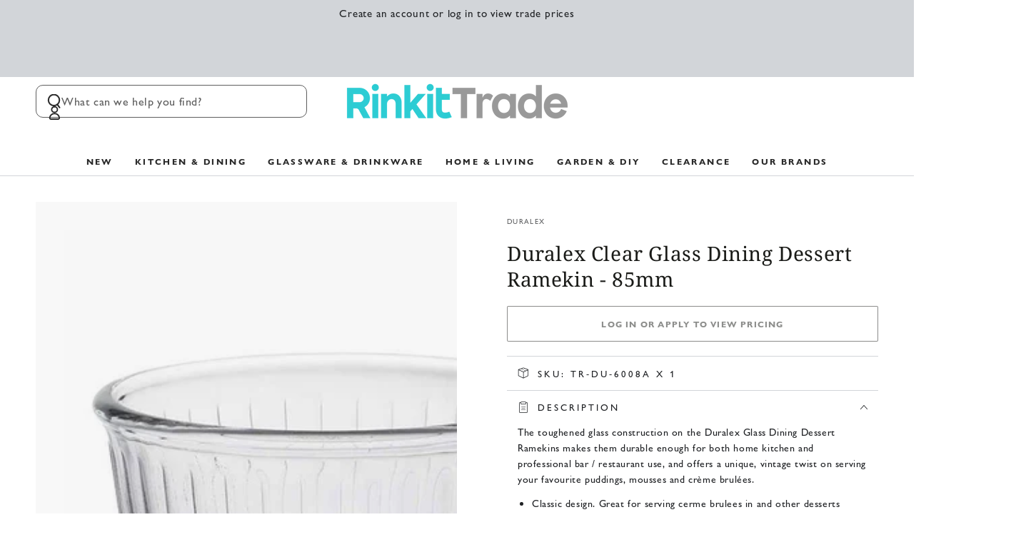

--- FILE ---
content_type: text/html; charset=utf-8
request_url: https://rinkit.trade/products/duralex-clear-glass-dessert-ramekins-85mm
body_size: 42495
content:
<!doctype html>
<html
  class="no-js"
  lang="en">
  <head>
    <meta charset="utf-8">
    <meta http-equiv="X-UA-Compatible" content="IE=edge">
    <meta name="viewport" content="width=device-width,initial-scale=1">
    <meta name="theme-color" content="">
    <meta name="google-site-verification" content="SUYOLBfGZDO5ZY28ulPJQnT-35qMyBKOIVivyUTojoE">

    
      <link rel="canonical" href="https://rinkit.trade/products/duralex-clear-glass-dessert-ramekins-85mm">
    

    

    <link rel="preconnect" href="https://cdn.shopify.com" crossorigin><link rel="icon" type="image/png" href="//rinkit.trade/cdn/shop/files/favicon.png?crop=center&height=32&v=1739877320&width=32"><link rel="preconnect" href="https://fonts.shopifycdn.com" crossorigin><title>
      Duralex Clear Glass Dining Dessert Ramekin - 85mm
 &ndash; Rinkit Trade</title><meta name="description" content="The toughened glass construction on the Duralex Glass Dining Dessert Ramekins makes them durable enough for both home kitchen and professional bar / restaurant use, and offers a unique, vintage twist on serving your favourite puddings, mousses and crème brulées. Classic design. Great for serving cerme brulees in and ot">

<meta property="og:site_name" content="Rinkit Trade">
<meta property="og:url" content="https://rinkit.trade/products/duralex-clear-glass-dessert-ramekins-85mm">
<meta property="og:title" content="Duralex Clear Glass Dining Dessert Ramekin - 85mm">
<meta property="og:type" content="product">
<meta property="og:description" content="The toughened glass construction on the Duralex Glass Dining Dessert Ramekins makes them durable enough for both home kitchen and professional bar / restaurant use, and offers a unique, vintage twist on serving your favourite puddings, mousses and crème brulées. Classic design. Great for serving cerme brulees in and ot"><meta property="og:image" content="http://rinkit.trade/cdn/shop/products/duralex-clear-glass-dessert-ramekins-85mm-set-of-4-duralex-duralex-ramekins-606457462790_1400x_5e8f328a-3068-43cc-bc9b-08d63b93db3f.jpg?v=1741175856">
  <meta property="og:image:secure_url" content="https://rinkit.trade/cdn/shop/products/duralex-clear-glass-dessert-ramekins-85mm-set-of-4-duralex-duralex-ramekins-606457462790_1400x_5e8f328a-3068-43cc-bc9b-08d63b93db3f.jpg?v=1741175856">
  <meta property="og:image:width" content="1024">
  <meta property="og:image:height" content="1024"><meta property="og:price:amount" content="0.90">
  <meta property="og:price:currency" content="GBP"><meta name="twitter:card" content="summary_large_image">
<meta name="twitter:title" content="Duralex Clear Glass Dining Dessert Ramekin - 85mm">
<meta name="twitter:description" content="The toughened glass construction on the Duralex Glass Dining Dessert Ramekins makes them durable enough for both home kitchen and professional bar / restaurant use, and offers a unique, vintage twist on serving your favourite puddings, mousses and crème brulées. Classic design. Great for serving cerme brulees in and ot">


    <script async crossorigin fetchpriority="high" src="/cdn/shopifycloud/importmap-polyfill/es-modules-shim.2.4.0.js"></script>
<script type="importmap">
      {
        "imports": {
          "mdl-scrollsnap": "//rinkit.trade/cdn/shop/t/39/assets/scrollsnap.js?v=170600829773392310311739961637"
        }
      }
    </script>

    <script src="//rinkit.trade/cdn/shop/t/39/assets/vendor-v4.js" defer="defer"></script>
    <script src="//rinkit.trade/cdn/shop/t/39/assets/pubsub.js?v=64530984355039965911739961561" defer="defer"></script>
    <script src="//rinkit.trade/cdn/shop/t/39/assets/global.js?v=156804305448891778601739961638" defer="defer"></script>
    <script src="//rinkit.trade/cdn/shop/t/39/assets/modules-basis.js?v=92194030410068619331739961559" defer="defer"></script>

    <script>window.performance && window.performance.mark && window.performance.mark('shopify.content_for_header.start');</script><meta id="shopify-digital-wallet" name="shopify-digital-wallet" content="/26451810/digital_wallets/dialog">
<meta name="shopify-checkout-api-token" content="34aa3ae3412712bff2dd856c18c3a714">
<meta id="in-context-paypal-metadata" data-shop-id="26451810" data-venmo-supported="false" data-environment="production" data-locale="en_US" data-paypal-v4="true" data-currency="GBP">
<link rel="alternate" type="application/json+oembed" href="https://rinkit.trade/products/duralex-clear-glass-dessert-ramekins-85mm.oembed">
<script async="async" src="/checkouts/internal/preloads.js?locale=en-GB"></script>
<script id="shopify-features" type="application/json">{"accessToken":"34aa3ae3412712bff2dd856c18c3a714","betas":["rich-media-storefront-analytics"],"domain":"rinkit.trade","predictiveSearch":true,"shopId":26451810,"locale":"en"}</script>
<script>var Shopify = Shopify || {};
Shopify.shop = "rinkittrade.myshopify.com";
Shopify.locale = "en";
Shopify.currency = {"active":"GBP","rate":"1.0"};
Shopify.country = "GB";
Shopify.theme = {"name":"live","id":177691558269,"schema_name":"Be Yours","schema_version":"8.1.1","theme_store_id":1399,"role":"main"};
Shopify.theme.handle = "null";
Shopify.theme.style = {"id":null,"handle":null};
Shopify.cdnHost = "rinkit.trade/cdn";
Shopify.routes = Shopify.routes || {};
Shopify.routes.root = "/";</script>
<script type="module">!function(o){(o.Shopify=o.Shopify||{}).modules=!0}(window);</script>
<script>!function(o){function n(){var o=[];function n(){o.push(Array.prototype.slice.apply(arguments))}return n.q=o,n}var t=o.Shopify=o.Shopify||{};t.loadFeatures=n(),t.autoloadFeatures=n()}(window);</script>
<script id="shop-js-analytics" type="application/json">{"pageType":"product"}</script>
<script defer="defer" async type="module" src="//rinkit.trade/cdn/shopifycloud/shop-js/modules/v2/client.init-shop-cart-sync_C5BV16lS.en.esm.js"></script>
<script defer="defer" async type="module" src="//rinkit.trade/cdn/shopifycloud/shop-js/modules/v2/chunk.common_CygWptCX.esm.js"></script>
<script type="module">
  await import("//rinkit.trade/cdn/shopifycloud/shop-js/modules/v2/client.init-shop-cart-sync_C5BV16lS.en.esm.js");
await import("//rinkit.trade/cdn/shopifycloud/shop-js/modules/v2/chunk.common_CygWptCX.esm.js");

  window.Shopify.SignInWithShop?.initShopCartSync?.({"fedCMEnabled":true,"windoidEnabled":true});

</script>
<script>(function() {
  var isLoaded = false;
  function asyncLoad() {
    if (isLoaded) return;
    isLoaded = true;
    var urls = ["https:\/\/api-na1.hubapi.com\/scriptloader\/v1\/6214159.js?shop=rinkittrade.myshopify.com"];
    for (var i = 0; i < urls.length; i++) {
      var s = document.createElement('script');
      s.type = 'text/javascript';
      s.async = true;
      s.src = urls[i];
      var x = document.getElementsByTagName('script')[0];
      x.parentNode.insertBefore(s, x);
    }
  };
  if(window.attachEvent) {
    window.attachEvent('onload', asyncLoad);
  } else {
    window.addEventListener('load', asyncLoad, false);
  }
})();</script>
<script id="__st">var __st={"a":26451810,"offset":0,"reqid":"874b952c-76ee-4237-9979-65f2d61b682e-1768711512","pageurl":"rinkit.trade\/products\/duralex-clear-glass-dessert-ramekins-85mm","u":"4a483543029c","p":"product","rtyp":"product","rid":695269851180};</script>
<script>window.ShopifyPaypalV4VisibilityTracking = true;</script>
<script id="captcha-bootstrap">!function(){'use strict';const t='contact',e='account',n='new_comment',o=[[t,t],['blogs',n],['comments',n],[t,'customer']],c=[[e,'customer_login'],[e,'guest_login'],[e,'recover_customer_password'],[e,'create_customer']],r=t=>t.map((([t,e])=>`form[action*='/${t}']:not([data-nocaptcha='true']) input[name='form_type'][value='${e}']`)).join(','),a=t=>()=>t?[...document.querySelectorAll(t)].map((t=>t.form)):[];function s(){const t=[...o],e=r(t);return a(e)}const i='password',u='form_key',d=['recaptcha-v3-token','g-recaptcha-response','h-captcha-response',i],f=()=>{try{return window.sessionStorage}catch{return}},m='__shopify_v',_=t=>t.elements[u];function p(t,e,n=!1){try{const o=window.sessionStorage,c=JSON.parse(o.getItem(e)),{data:r}=function(t){const{data:e,action:n}=t;return t[m]||n?{data:e,action:n}:{data:t,action:n}}(c);for(const[e,n]of Object.entries(r))t.elements[e]&&(t.elements[e].value=n);n&&o.removeItem(e)}catch(o){console.error('form repopulation failed',{error:o})}}const l='form_type',E='cptcha';function T(t){t.dataset[E]=!0}const w=window,h=w.document,L='Shopify',v='ce_forms',y='captcha';let A=!1;((t,e)=>{const n=(g='f06e6c50-85a8-45c8-87d0-21a2b65856fe',I='https://cdn.shopify.com/shopifycloud/storefront-forms-hcaptcha/ce_storefront_forms_captcha_hcaptcha.v1.5.2.iife.js',D={infoText:'Protected by hCaptcha',privacyText:'Privacy',termsText:'Terms'},(t,e,n)=>{const o=w[L][v],c=o.bindForm;if(c)return c(t,g,e,D).then(n);var r;o.q.push([[t,g,e,D],n]),r=I,A||(h.body.append(Object.assign(h.createElement('script'),{id:'captcha-provider',async:!0,src:r})),A=!0)});var g,I,D;w[L]=w[L]||{},w[L][v]=w[L][v]||{},w[L][v].q=[],w[L][y]=w[L][y]||{},w[L][y].protect=function(t,e){n(t,void 0,e),T(t)},Object.freeze(w[L][y]),function(t,e,n,w,h,L){const[v,y,A,g]=function(t,e,n){const i=e?o:[],u=t?c:[],d=[...i,...u],f=r(d),m=r(i),_=r(d.filter((([t,e])=>n.includes(e))));return[a(f),a(m),a(_),s()]}(w,h,L),I=t=>{const e=t.target;return e instanceof HTMLFormElement?e:e&&e.form},D=t=>v().includes(t);t.addEventListener('submit',(t=>{const e=I(t);if(!e)return;const n=D(e)&&!e.dataset.hcaptchaBound&&!e.dataset.recaptchaBound,o=_(e),c=g().includes(e)&&(!o||!o.value);(n||c)&&t.preventDefault(),c&&!n&&(function(t){try{if(!f())return;!function(t){const e=f();if(!e)return;const n=_(t);if(!n)return;const o=n.value;o&&e.removeItem(o)}(t);const e=Array.from(Array(32),(()=>Math.random().toString(36)[2])).join('');!function(t,e){_(t)||t.append(Object.assign(document.createElement('input'),{type:'hidden',name:u})),t.elements[u].value=e}(t,e),function(t,e){const n=f();if(!n)return;const o=[...t.querySelectorAll(`input[type='${i}']`)].map((({name:t})=>t)),c=[...d,...o],r={};for(const[a,s]of new FormData(t).entries())c.includes(a)||(r[a]=s);n.setItem(e,JSON.stringify({[m]:1,action:t.action,data:r}))}(t,e)}catch(e){console.error('failed to persist form',e)}}(e),e.submit())}));const S=(t,e)=>{t&&!t.dataset[E]&&(n(t,e.some((e=>e===t))),T(t))};for(const o of['focusin','change'])t.addEventListener(o,(t=>{const e=I(t);D(e)&&S(e,y())}));const B=e.get('form_key'),M=e.get(l),P=B&&M;t.addEventListener('DOMContentLoaded',(()=>{const t=y();if(P)for(const e of t)e.elements[l].value===M&&p(e,B);[...new Set([...A(),...v().filter((t=>'true'===t.dataset.shopifyCaptcha))])].forEach((e=>S(e,t)))}))}(h,new URLSearchParams(w.location.search),n,t,e,['guest_login'])})(!0,!0)}();</script>
<script integrity="sha256-4kQ18oKyAcykRKYeNunJcIwy7WH5gtpwJnB7kiuLZ1E=" data-source-attribution="shopify.loadfeatures" defer="defer" src="//rinkit.trade/cdn/shopifycloud/storefront/assets/storefront/load_feature-a0a9edcb.js" crossorigin="anonymous"></script>
<script data-source-attribution="shopify.dynamic_checkout.dynamic.init">var Shopify=Shopify||{};Shopify.PaymentButton=Shopify.PaymentButton||{isStorefrontPortableWallets:!0,init:function(){window.Shopify.PaymentButton.init=function(){};var t=document.createElement("script");t.src="https://rinkit.trade/cdn/shopifycloud/portable-wallets/latest/portable-wallets.en.js",t.type="module",document.head.appendChild(t)}};
</script>
<script data-source-attribution="shopify.dynamic_checkout.buyer_consent">
  function portableWalletsHideBuyerConsent(e){var t=document.getElementById("shopify-buyer-consent"),n=document.getElementById("shopify-subscription-policy-button");t&&n&&(t.classList.add("hidden"),t.setAttribute("aria-hidden","true"),n.removeEventListener("click",e))}function portableWalletsShowBuyerConsent(e){var t=document.getElementById("shopify-buyer-consent"),n=document.getElementById("shopify-subscription-policy-button");t&&n&&(t.classList.remove("hidden"),t.removeAttribute("aria-hidden"),n.addEventListener("click",e))}window.Shopify?.PaymentButton&&(window.Shopify.PaymentButton.hideBuyerConsent=portableWalletsHideBuyerConsent,window.Shopify.PaymentButton.showBuyerConsent=portableWalletsShowBuyerConsent);
</script>
<script data-source-attribution="shopify.dynamic_checkout.cart.bootstrap">document.addEventListener("DOMContentLoaded",(function(){function t(){return document.querySelector("shopify-accelerated-checkout-cart, shopify-accelerated-checkout")}if(t())Shopify.PaymentButton.init();else{new MutationObserver((function(e,n){t()&&(Shopify.PaymentButton.init(),n.disconnect())})).observe(document.body,{childList:!0,subtree:!0})}}));
</script>
<link id="shopify-accelerated-checkout-styles" rel="stylesheet" media="screen" href="https://rinkit.trade/cdn/shopifycloud/portable-wallets/latest/accelerated-checkout-backwards-compat.css" crossorigin="anonymous">
<style id="shopify-accelerated-checkout-cart">
        #shopify-buyer-consent {
  margin-top: 1em;
  display: inline-block;
  width: 100%;
}

#shopify-buyer-consent.hidden {
  display: none;
}

#shopify-subscription-policy-button {
  background: none;
  border: none;
  padding: 0;
  text-decoration: underline;
  font-size: inherit;
  cursor: pointer;
}

#shopify-subscription-policy-button::before {
  box-shadow: none;
}

      </style>
<script id="sections-script" data-sections="header" defer="defer" src="//rinkit.trade/cdn/shop/t/39/compiled_assets/scripts.js?v=7745"></script>
<script>window.performance && window.performance.mark && window.performance.mark('shopify.content_for_header.end');</script>
<style data-shopify>@font-face {
    font-family: 'Gill Sans Nova';
    src: url('https://cdn.shopify.com/s/files/1/2645/1810/files/GillSansNova-Medium.eot?v=1759224520'); /* IE9 Compat Modes */
    src: url('https://cdn.shopify.com/s/files/1/2645/1810/files/GillSansNova-Medium.eot?v=1759224520?#iefix') format('embedded-opentype'), /* IE6-IE8 */
         url('https://cdn.shopify.com/s/files/1/2645/1810/files/GillSansNova-Medium.woff?v=1759224519') format('woff2'), /* Super Modern Browsers */
         url('https://cdn.shopify.com/s/files/1/2645/1810/files/GillSansNova-Medium.woff?v=1759224519') format('woff'), /* Pretty Modern Browsers */
         url('https://cdn.shopify.com/s/files/1/2645/1810/files/GillSansNova-Medium.ttf?v=1759224520')  format('truetype'); /* Safari, Android, iOS */
        font-weight: 400;
        font-style: normal;
  }

  @font-face {
    font-family: 'Gill Sans Nova';
    src: url('https://cdn.shopify.com/s/files/1/2645/1810/files/GillSansNova-MediumItalic.eot?v=1759224520'); /* IE9 Compat Modes */
    src: url('https://cdn.shopify.com/s/files/1/2645/1810/files/GillSansNova-MediumItalic.eot?v=1759224520?#iefix') format('embedded-opentype'), /* IE6-IE8 */
         url('https://cdn.shopify.com/s/files/1/2645/1810/files/GillSansNova-MediumItalic.woff2?v=1759224519') format('woff2'), /* Super Modern Browsers */
         url('https://cdn.shopify.com/s/files/1/2645/1810/files/GillSansNova-MediumItalic.woff?v=1759224519') format('woff'), /* Pretty Modern Browsers */
         url('https://cdn.shopify.com/s/files/1/2645/1810/files/GillSansNova-MediumItalic.ttf?v=1759224520')  format('truetype'); /* Safari, Android, iOS */
        font-weight: 400;
        font-style: italic;
  }

  @font-face {
    font-family: 'Gill Sans Nova';
    src: url('https://cdn.shopify.com/s/files/1/2645/1810/files/GillSansNova-Bold.eot?v=1759224364'); /* IE9 Compat Modes */
    src: url('https://cdn.shopify.com/s/files/1/2645/1810/files/GillSansNova-Bold.eot?v=1759224364?#iefix') format('embedded-opentype'), /* IE6-IE8 */
         url('https://cdn.shopify.com/s/files/1/2645/1810/files/GillSansNova-Bold.woff2?v=1759224363') format('woff2'), /* Super Modern Browsers */
         url('https://cdn.shopify.com/s/files/1/2645/1810/files/GillSansNova-Bold.woff?v=1759224363') format('woff'), /* Pretty Modern Browsers */
         url('https://cdn.shopify.com/s/files/1/2645/1810/files/GillSansNova-Bold.ttf?v=1759224364')  format('truetype'); /* Safari, Android, iOS */
        font-weight: 600;
        font-style: normal;
  }

  @font-face {
    font-family: 'Gill Sans Nova';
    src: url('https://cdn.shopify.com/s/files/1/2645/1810/files/GillSansNova-BoldItalic.eot?v=1759224610'); /* IE9 Compat Modes */
    src: url('https://cdn.shopify.com/s/files/1/2645/1810/files/GillSansNova-BoldItalic.eot?v=1759224610?#iefix') format('embedded-opentype'), /* IE6-IE8 */
         url('https://cdn.shopify.com/s/files/1/2645/1810/files/GillSansNova-BoldItalic.woff2?v=1759224610') format('woff2'), /* Super Modern Browsers */
         url('https://cdn.shopify.com/s/files/1/2645/1810/files/GillSansNova-BoldItalic.woff?v=1759224610') format('woff'), /* Pretty Modern Browsers */
         url('https://cdn.shopify.com/s/files/1/2645/1810/files/GillSansNova-BoldItalic.ttf?v=1759224610')  format('truetype'); /* Safari, Android, iOS */
        font-weight: 600;
        font-style: italic;
  }

  @font-face {
  font-family: Cabin;
  font-weight: 400;
  font-style: normal;
  font-display: swap;
  src: url("//rinkit.trade/cdn/fonts/cabin/cabin_n4.cefc6494a78f87584a6f312fea532919154f66fe.woff2") format("woff2"),
       url("//rinkit.trade/cdn/fonts/cabin/cabin_n4.8c16611b00f59d27f4b27ce4328dfe514ce77517.woff") format("woff");
}

  @font-face {
  font-family: Cabin;
  font-weight: 600;
  font-style: normal;
  font-display: swap;
  src: url("//rinkit.trade/cdn/fonts/cabin/cabin_n6.c6b1e64927bbec1c65aab7077888fb033480c4f7.woff2") format("woff2"),
       url("//rinkit.trade/cdn/fonts/cabin/cabin_n6.6c2e65d54c893ad9f1390da3b810b8e6cf976a4f.woff") format("woff");
}

  @font-face {
  font-family: Cabin;
  font-weight: 400;
  font-style: italic;
  font-display: swap;
  src: url("//rinkit.trade/cdn/fonts/cabin/cabin_i4.d89c1b32b09ecbc46c12781fcf7b2085f17c0be9.woff2") format("woff2"),
       url("//rinkit.trade/cdn/fonts/cabin/cabin_i4.0a521b11d0b69adfc41e22a263eec7c02aecfe99.woff") format("woff");
}

  @font-face {
  font-family: Cabin;
  font-weight: 600;
  font-style: italic;
  font-display: swap;
  src: url("//rinkit.trade/cdn/fonts/cabin/cabin_i6.f09e39e860dd73a664673caf87e5a0b93b584340.woff2") format("woff2"),
       url("//rinkit.trade/cdn/fonts/cabin/cabin_i6.5b37bf1fce036a7ee54dbf8fb86341d9c8883ee1.woff") format("woff");
}

  @font-face {
  font-family: "Noto Serif";
  font-weight: 400;
  font-style: normal;
  font-display: swap;
  src: url("//rinkit.trade/cdn/fonts/noto_serif/notoserif_n4.157efcc933874b41c43d5a6a81253eedd9845384.woff2") format("woff2"),
       url("//rinkit.trade/cdn/fonts/noto_serif/notoserif_n4.e95a8b0e448c8154cafc9526753c78ba0f8e894e.woff") format("woff");
}

  @font-face {
  font-family: "Noto Serif";
  font-weight: 600;
  font-style: normal;
  font-display: swap;
  src: url("//rinkit.trade/cdn/fonts/noto_serif/notoserif_n6.2623ae54cab397c89ca87b0f34551c6eccbadadd.woff2") format("woff2"),
       url("//rinkit.trade/cdn/fonts/noto_serif/notoserif_n6.3f65ffd92518e9b7f2072c86ea4c8465158466e2.woff") format("woff");
}


  :root {
    --font-body-family: 'Gill Sans Nova', Cabin, 'Noto Sans', Helvetica,Arial,sans-serif;
    --font-body-style: normal;
    --font-body-weight: 400;

    --font-heading-family: "Noto Serif", serif;
    --font-heading-style: normal;
    --font-heading-weight: 400;

    --font-body-scale: 1.0;
    --font-heading-scale: 1.0;

    --font-navigation-family: var(--font-body-family);
    --font-navigation-size: 12px;
    --font-navigation-weight: var(--font-body-weight);
    --font-button-family: var(--font-body-family);
    --font-button-size: 12px;
    --font-button-baseline: 0rem;
    --font-price-family: var(--font-body-family);
    --font-price-scale: var(--font-body-scale);

    --color-base-text: 33, 35, 38;
    --color-base-background: 255, 255, 255;
    --color-base-solid-button-labels: 255, 255, 255;
    --color-base-outline-button-labels: 26, 27, 24;
    --color-base-accent: 26, 27, 24;
    --color-base-heading: 26, 27, 24;
    --color-base-border: 210, 213, 217;
    --color-placeholder: 248, 248, 248;
    --color-overlay: 33, 35, 38;
    --color-keyboard-focus: 135, 173, 245;
    --color-shadow: 168, 232, 226;
    --shadow-opacity: 1;

    --color-background-dark: 235, 235, 235;
    --color-price: #1a1b18;
    --color-sale-price: #d72c0d;
    --color-sale-badge-background: #d72c0d;
    --color-reviews: #ffb503;
    --color-critical: #d72c0d;
    --color-success: #008060;
    --color-highlight: 187, 255, 0;

    --payment-terms-background-color: #ffffff;
    --page-width: 160rem;
    --page-width-margin: 0rem;

    --card-color-scheme: var(--color-placeholder);
    --card-text-alignment: left;
    --card-flex-alignment: flex-left;
    --card-image-padding: 0px;
    --card-border-width: 0px;
    --card-radius: 2px;
    --card-shadow-horizontal-offset: 0px;
    --card-shadow-vertical-offset: 0px;

    --button-radius: 2px;
    --button-border-width: 1px;
    --button-shadow-horizontal-offset: 0px;
    --button-shadow-vertical-offset: 0px;

    --spacing-sections-desktop: 0px;
    --spacing-sections-mobile: 0px;

    --gradient-free-ship-progress: linear-gradient(325deg,#F9423A 0,#F1E04D 100%);
    --gradient-free-ship-complete: linear-gradient(325deg, #049cff 0, #35ee7a 100%);

    --plabel-price-tag-color: #000000;
    --plabel-price-tag-background: #d1d5db;
    --plabel-price-tag-height: 2.5rem;

    --swatch-outline-color: #f4f6f8;
  }

  *,
  *::before,
  *::after {
    box-sizing: inherit;
  }

  html {
    box-sizing: border-box;
    font-size: calc(var(--font-body-scale) * 62.5%);
    height: 100%;
  }

  body {
    min-height: 100%;
    margin: 0;
    font-size: 1.5rem;
    letter-spacing: 0.06rem;
    line-height: calc(1 + 0.8 / var(--font-body-scale));
    font-family: var(--font-body-family);
    font-style: var(--font-body-style);
    font-weight: var(--font-body-weight);
  }

  @media screen and (min-width: 750px) {
    body {
      font-size: 1.6rem;
    }
  }</style><link href="//rinkit.trade/cdn/shop/t/39/assets/base.css?v=173533254035952680731739961637" rel="stylesheet" type="text/css" media="all" /><link
      rel="stylesheet"
      href="//rinkit.trade/cdn/shop/t/39/assets/apps.css?v=58555770612562691921739961637"
      media="print"
      fetchpriority="low"
      onload="this.media='all'"
    ><link rel="preload" as="font" href="//rinkit.trade/cdn/fonts/cabin/cabin_n4.cefc6494a78f87584a6f312fea532919154f66fe.woff2" type="font/woff2" crossorigin><link rel="preload" as="font" href="//rinkit.trade/cdn/fonts/noto_serif/notoserif_n4.157efcc933874b41c43d5a6a81253eedd9845384.woff2" type="font/woff2" crossorigin><link
        rel="stylesheet"
        href="//rinkit.trade/cdn/shop/t/39/assets/component-predictive-search.css?v=94320327991181004901739961637"
        media="print"
        onload="this.media='all'"
      ><link
        rel="stylesheet"
        href="//rinkit.trade/cdn/shop/t/39/assets/component-quick-view.css?v=161742497119562552051739961557"
        media="print"
        onload="this.media='all'"
      ><link
        rel="stylesheet"
        href="//rinkit.trade/cdn/shop/t/39/assets/component-color-swatches.css?v=147375175252346861151739961637"
        media="print"
        onload="this.media='all'"
      ><script>
  document.documentElement.classList.replace('no-js', 'js');

  window.theme = window.theme || {};

  theme.routes = {
    root_url: '/',
    cart_url: '/cart',
    cart_add_url: '/cart/add',
    cart_change_url: '/cart/change',
    cart_update_url: '/cart/update',
    search_url: '/search',
    predictive_search_url: '/search/suggest'
  };

  theme.cartStrings = {
    error: `There was an error while updating your cart. Please try again.`,
    quantityError: `You can only add [quantity] of this item to your cart.`
  };

  theme.variantStrings = {
    addToCart: `Add to cart`,
    soldOut: `Sold out`,
    unavailable: `Unavailable`,
    preOrder: `Pre-order`
  };

  theme.accessibilityStrings = {
    imageAvailable: `Image [index] is now available in gallery view`,
    shareSuccess: `Link copied to clipboard!`
  }

  theme.dateStrings = {
    d: `D`,
    day: `Day`,
    days: `Days`,
    hour: `Hour`,
    hours: `Hours`,
    minute: `Min`,
    minutes: `Mins`,
    second: `Sec`,
    seconds: `Secs`
  };theme.shopSettings = {
    moneyFormat: "£{{amount}}",
    isoCode: "GBP",
    cartDrawer: true,
    currencyCode: false,
    giftwrapRate: 'product'
  };

  theme.settings = {
    themeName: 'Be Yours',
    themeVersion: '8.1.1',
    agencyId: ''
  };

  /*! (c) Andrea Giammarchi @webreflection ISC */
  !function(){"use strict";var e=function(e,t){var n=function(e){for(var t=0,n=e.length;t<n;t++)r(e[t])},r=function(e){var t=e.target,n=e.attributeName,r=e.oldValue;t.attributeChangedCallback(n,r,t.getAttribute(n))};return function(o,a){var l=o.constructor.observedAttributes;return l&&e(a).then((function(){new t(n).observe(o,{attributes:!0,attributeOldValue:!0,attributeFilter:l});for(var e=0,a=l.length;e<a;e++)o.hasAttribute(l[e])&&r({target:o,attributeName:l[e],oldValue:null})})),o}};function t(e,t){(null==t||t>e.length)&&(t=e.length);for(var n=0,r=new Array(t);n<t;n++)r[n]=e[n];return r}function n(e,n){var r="undefined"!=typeof Symbol&&e[Symbol.iterator]||e["@@iterator"];if(!r){if(Array.isArray(e)||(r=function(e,n){if(e){if("string"==typeof e)return t(e,n);var r=Object.prototype.toString.call(e).slice(8,-1);return"Object"===r&&e.constructor&&(r=e.constructor.name),"Map"===r||"Set"===r?Array.from(e):"Arguments"===r||/^(?:Ui|I)nt(?:8|16|32)(?:Clamped)?Array$/.test(r)?t(e,n):void 0}}(e))||n&&e&&"number"==typeof e.length){r&&(e=r);var o=0,a=function(){};return{s:a,n:function(){return o>=e.length?{done:!0}:{done:!1,value:e[o++]}},e:function(e){throw e},f:a}}throw new TypeError("Invalid attempt to iterate non-iterable instance.\nIn order to be iterable, non-array objects must have a [Symbol.iterator]() method.")}var l,i=!0,u=!1;return{s:function(){r=r.call(e)},n:function(){var e=r.next();return i=e.done,e},e:function(e){u=!0,l=e},f:function(){try{i||null==r.return||r.return()}finally{if(u)throw l}}}}
  /*! (c) Andrea Giammarchi - ISC */var r=!0,o=!1,a="querySelectorAll",l="querySelectorAll",i=self,u=i.document,c=i.Element,s=i.MutationObserver,f=i.Set,d=i.WeakMap,h=function(e){return l in e},v=[].filter,g=function(e){var t=new d,i=function(n,r){var o;if(r)for(var a,l=function(e){return e.matches||e.webkitMatchesSelector||e.msMatchesSelector}(n),i=0,u=p.length;i<u;i++)l.call(n,a=p[i])&&(t.has(n)||t.set(n,new f),(o=t.get(n)).has(a)||(o.add(a),e.handle(n,r,a)));else t.has(n)&&(o=t.get(n),t.delete(n),o.forEach((function(t){e.handle(n,r,t)})))},g=function(e){for(var t=!(arguments.length>1&&void 0!==arguments[1])||arguments[1],n=0,r=e.length;n<r;n++)i(e[n],t)},p=e.query,y=e.root||u,m=function(e){var t=arguments.length>1&&void 0!==arguments[1]?arguments[1]:document,l=arguments.length>2&&void 0!==arguments[2]?arguments[2]:MutationObserver,i=arguments.length>3&&void 0!==arguments[3]?arguments[3]:["*"],u=function t(o,l,i,u,c,s){var f,d=n(o);try{for(d.s();!(f=d.n()).done;){var h=f.value;(s||a in h)&&(c?i.has(h)||(i.add(h),u.delete(h),e(h,c)):u.has(h)||(u.add(h),i.delete(h),e(h,c)),s||t(h[a](l),l,i,u,c,r))}}catch(e){d.e(e)}finally{d.f()}},c=new l((function(e){if(i.length){var t,a=i.join(","),l=new Set,c=new Set,s=n(e);try{for(s.s();!(t=s.n()).done;){var f=t.value,d=f.addedNodes,h=f.removedNodes;u(h,a,l,c,o,o),u(d,a,l,c,r,o)}}catch(e){s.e(e)}finally{s.f()}}})),s=c.observe;return(c.observe=function(e){return s.call(c,e,{subtree:r,childList:r})})(t),c}(i,y,s,p),b=c.prototype.attachShadow;return b&&(c.prototype.attachShadow=function(e){var t=b.call(this,e);return m.observe(t),t}),p.length&&g(y[l](p)),{drop:function(e){for(var n=0,r=e.length;n<r;n++)t.delete(e[n])},flush:function(){for(var e=m.takeRecords(),t=0,n=e.length;t<n;t++)g(v.call(e[t].removedNodes,h),!1),g(v.call(e[t].addedNodes,h),!0)},observer:m,parse:g}},p=self,y=p.document,m=p.Map,b=p.MutationObserver,w=p.Object,E=p.Set,S=p.WeakMap,A=p.Element,M=p.HTMLElement,O=p.Node,N=p.Error,C=p.TypeError,T=p.Reflect,q=w.defineProperty,I=w.keys,D=w.getOwnPropertyNames,L=w.setPrototypeOf,P=!self.customElements,k=function(e){for(var t=I(e),n=[],r=t.length,o=0;o<r;o++)n[o]=e[t[o]],delete e[t[o]];return function(){for(var o=0;o<r;o++)e[t[o]]=n[o]}};if(P){var x=function(){var e=this.constructor;if(!$.has(e))throw new C("Illegal constructor");var t=$.get(e);if(W)return z(W,t);var n=H.call(y,t);return z(L(n,e.prototype),t)},H=y.createElement,$=new m,_=new m,j=new m,R=new m,V=[],U=g({query:V,handle:function(e,t,n){var r=j.get(n);if(t&&!r.isPrototypeOf(e)){var o=k(e);W=L(e,r);try{new r.constructor}finally{W=null,o()}}var a="".concat(t?"":"dis","connectedCallback");a in r&&e[a]()}}).parse,W=null,F=function(e){if(!_.has(e)){var t,n=new Promise((function(e){t=e}));_.set(e,{$:n,_:t})}return _.get(e).$},z=e(F,b);q(self,"customElements",{configurable:!0,value:{define:function(e,t){if(R.has(e))throw new N('the name "'.concat(e,'" has already been used with this registry'));$.set(t,e),j.set(e,t.prototype),R.set(e,t),V.push(e),F(e).then((function(){U(y.querySelectorAll(e))})),_.get(e)._(t)},get:function(e){return R.get(e)},whenDefined:F}}),q(x.prototype=M.prototype,"constructor",{value:x}),q(self,"HTMLElement",{configurable:!0,value:x}),q(y,"createElement",{configurable:!0,value:function(e,t){var n=t&&t.is,r=n?R.get(n):R.get(e);return r?new r:H.call(y,e)}}),"isConnected"in O.prototype||q(O.prototype,"isConnected",{configurable:!0,get:function(){return!(this.ownerDocument.compareDocumentPosition(this)&this.DOCUMENT_POSITION_DISCONNECTED)}})}else if(P=!self.customElements.get("extends-li"))try{var B=function e(){return self.Reflect.construct(HTMLLIElement,[],e)};B.prototype=HTMLLIElement.prototype;var G="extends-li";self.customElements.define("extends-li",B,{extends:"li"}),P=y.createElement("li",{is:G}).outerHTML.indexOf(G)<0;var J=self.customElements,K=J.get,Q=J.whenDefined;q(self.customElements,"whenDefined",{configurable:!0,value:function(e){var t=this;return Q.call(this,e).then((function(n){return n||K.call(t,e)}))}})}catch(e){}if(P){var X=function(e){var t=ae.get(e);ve(t.querySelectorAll(this),e.isConnected)},Y=self.customElements,Z=y.createElement,ee=Y.define,te=Y.get,ne=Y.upgrade,re=T||{construct:function(e){return e.call(this)}},oe=re.construct,ae=new S,le=new E,ie=new m,ue=new m,ce=new m,se=new m,fe=[],de=[],he=function(e){return se.get(e)||te.call(Y,e)},ve=g({query:de,handle:function(e,t,n){var r=ce.get(n);if(t&&!r.isPrototypeOf(e)){var o=k(e);be=L(e,r);try{new r.constructor}finally{be=null,o()}}var a="".concat(t?"":"dis","connectedCallback");a in r&&e[a]()}}).parse,ge=g({query:fe,handle:function(e,t){ae.has(e)&&(t?le.add(e):le.delete(e),de.length&&X.call(de,e))}}).parse,pe=A.prototype.attachShadow;pe&&(A.prototype.attachShadow=function(e){var t=pe.call(this,e);return ae.set(this,t),t});var ye=function(e){if(!ue.has(e)){var t,n=new Promise((function(e){t=e}));ue.set(e,{$:n,_:t})}return ue.get(e).$},me=e(ye,b),be=null;D(self).filter((function(e){return/^HTML.*Element$/.test(e)})).forEach((function(e){var t=self[e];function n(){var e=this.constructor;if(!ie.has(e))throw new C("Illegal constructor");var n=ie.get(e),r=n.is,o=n.tag;if(r){if(be)return me(be,r);var a=Z.call(y,o);return a.setAttribute("is",r),me(L(a,e.prototype),r)}return oe.call(this,t,[],e)}q(n.prototype=t.prototype,"constructor",{value:n}),q(self,e,{value:n})})),q(y,"createElement",{configurable:!0,value:function(e,t){var n=t&&t.is;if(n){var r=se.get(n);if(r&&ie.get(r).tag===e)return new r}var o=Z.call(y,e);return n&&o.setAttribute("is",n),o}}),q(Y,"get",{configurable:!0,value:he}),q(Y,"whenDefined",{configurable:!0,value:ye}),q(Y,"upgrade",{configurable:!0,value:function(e){var t=e.getAttribute("is");if(t){var n=se.get(t);if(n)return void me(L(e,n.prototype),t)}ne.call(Y,e)}}),q(Y,"define",{configurable:!0,value:function(e,t,n){if(he(e))throw new N("'".concat(e,"' has already been defined as a custom element"));var r,o=n&&n.extends;ie.set(t,o?{is:e,tag:o}:{is:"",tag:e}),o?(r="".concat(o,'[is="').concat(e,'"]'),ce.set(r,t.prototype),se.set(e,t),de.push(r)):(ee.apply(Y,arguments),fe.push(r=e)),ye(e).then((function(){o?(ve(y.querySelectorAll(r)),le.forEach(X,[r])):ge(y.querySelectorAll(r))})),ue.get(e)._(t)}})}}();
</script>
<link href="//rinkit.trade/cdn/shop/t/39/assets/theme.css?v=9815052396315961661764587255" rel="stylesheet" type="text/css" media="all" />
    <script type="text/javascript">
      (function (c, l, a, r, i, t, y) {
        c[a] =
          c[a] ||
          function () {
            (c[a].q = c[a].q || []).push(arguments);
          };
        t = l.createElement(r);
        t.async = 1;
        t.src = 'https://www.clarity.ms/tag/' + i;
        y = l.getElementsByTagName(r)[0];
        y.parentNode.insertBefore(t, y);
      })(window, document, 'clarity', 'script', 'qjglq1rvi7');
    </script>

    <script src="https://cdn.brevo.com/js/sdk-loader.js" async></script>
    <script>
      // Version: 2.0
      window.Brevo = window.Brevo || [];
      Brevo.push([
        'init',
        {
          client_key: 'y8qkdefk3qmx2z8e7ed241dg',
          // Optional: Add other initialization options, see documentation
        },
      ]);
    </script>
  <!-- BEGIN app block: shopify://apps/klaviyo-email-marketing-sms/blocks/klaviyo-onsite-embed/2632fe16-c075-4321-a88b-50b567f42507 -->












  <script async src="https://static.klaviyo.com/onsite/js/VyJuiN/klaviyo.js?company_id=VyJuiN"></script>
  <script>!function(){if(!window.klaviyo){window._klOnsite=window._klOnsite||[];try{window.klaviyo=new Proxy({},{get:function(n,i){return"push"===i?function(){var n;(n=window._klOnsite).push.apply(n,arguments)}:function(){for(var n=arguments.length,o=new Array(n),w=0;w<n;w++)o[w]=arguments[w];var t="function"==typeof o[o.length-1]?o.pop():void 0,e=new Promise((function(n){window._klOnsite.push([i].concat(o,[function(i){t&&t(i),n(i)}]))}));return e}}})}catch(n){window.klaviyo=window.klaviyo||[],window.klaviyo.push=function(){var n;(n=window._klOnsite).push.apply(n,arguments)}}}}();</script>

  
    <script id="viewed_product">
      if (item == null) {
        var _learnq = _learnq || [];

        var MetafieldReviews = null
        var MetafieldYotpoRating = null
        var MetafieldYotpoCount = null
        var MetafieldLooxRating = null
        var MetafieldLooxCount = null
        var okendoProduct = null
        var okendoProductReviewCount = null
        var okendoProductReviewAverageValue = null
        try {
          // The following fields are used for Customer Hub recently viewed in order to add reviews.
          // This information is not part of __kla_viewed. Instead, it is part of __kla_viewed_reviewed_items
          MetafieldReviews = {};
          MetafieldYotpoRating = null
          MetafieldYotpoCount = null
          MetafieldLooxRating = null
          MetafieldLooxCount = null

          okendoProduct = null
          // If the okendo metafield is not legacy, it will error, which then requires the new json formatted data
          if (okendoProduct && 'error' in okendoProduct) {
            okendoProduct = null
          }
          okendoProductReviewCount = okendoProduct ? okendoProduct.reviewCount : null
          okendoProductReviewAverageValue = okendoProduct ? okendoProduct.reviewAverageValue : null
        } catch (error) {
          console.error('Error in Klaviyo onsite reviews tracking:', error);
        }

        var item = {
          Name: "Duralex Clear Glass Dining Dessert Ramekin - 85mm",
          ProductID: 695269851180,
          Categories: ["All Products [hidden]","Cooking \u0026 Serving","Duralex","Kitchen \u0026 Dining","New Arrivals","Ramekins"],
          ImageURL: "https://rinkit.trade/cdn/shop/products/duralex-clear-glass-dessert-ramekins-85mm-set-of-4-duralex-duralex-ramekins-606457462790_1400x_5e8f328a-3068-43cc-bc9b-08d63b93db3f_grande.jpg?v=1741175856",
          URL: "https://rinkit.trade/products/duralex-clear-glass-dessert-ramekins-85mm",
          Brand: "Duralex",
          Price: "£0.90",
          Value: "0.90",
          CompareAtPrice: "£0.00"
        };
        _learnq.push(['track', 'Viewed Product', item]);
        _learnq.push(['trackViewedItem', {
          Title: item.Name,
          ItemId: item.ProductID,
          Categories: item.Categories,
          ImageUrl: item.ImageURL,
          Url: item.URL,
          Metadata: {
            Brand: item.Brand,
            Price: item.Price,
            Value: item.Value,
            CompareAtPrice: item.CompareAtPrice
          },
          metafields:{
            reviews: MetafieldReviews,
            yotpo:{
              rating: MetafieldYotpoRating,
              count: MetafieldYotpoCount,
            },
            loox:{
              rating: MetafieldLooxRating,
              count: MetafieldLooxCount,
            },
            okendo: {
              rating: okendoProductReviewAverageValue,
              count: okendoProductReviewCount,
            }
          }
        }]);
      }
    </script>
  




  <script>
    window.klaviyoReviewsProductDesignMode = false
  </script>







<!-- END app block --><script src="https://cdn.shopify.com/extensions/019bc5da-5ba6-7e9a-9888-a6222a70d7c3/js-client-214/assets/pushowl-shopify.js" type="text/javascript" defer="defer"></script>
<script src="https://cdn.shopify.com/extensions/cfc76123-b24f-4e9a-a1dc-585518796af7/forms-2294/assets/shopify-forms-loader.js" type="text/javascript" defer="defer"></script>
<link href="https://monorail-edge.shopifysvc.com" rel="dns-prefetch">
<script>(function(){if ("sendBeacon" in navigator && "performance" in window) {try {var session_token_from_headers = performance.getEntriesByType('navigation')[0].serverTiming.find(x => x.name == '_s').description;} catch {var session_token_from_headers = undefined;}var session_cookie_matches = document.cookie.match(/_shopify_s=([^;]*)/);var session_token_from_cookie = session_cookie_matches && session_cookie_matches.length === 2 ? session_cookie_matches[1] : "";var session_token = session_token_from_headers || session_token_from_cookie || "";function handle_abandonment_event(e) {var entries = performance.getEntries().filter(function(entry) {return /monorail-edge.shopifysvc.com/.test(entry.name);});if (!window.abandonment_tracked && entries.length === 0) {window.abandonment_tracked = true;var currentMs = Date.now();var navigation_start = performance.timing.navigationStart;var payload = {shop_id: 26451810,url: window.location.href,navigation_start,duration: currentMs - navigation_start,session_token,page_type: "product"};window.navigator.sendBeacon("https://monorail-edge.shopifysvc.com/v1/produce", JSON.stringify({schema_id: "online_store_buyer_site_abandonment/1.1",payload: payload,metadata: {event_created_at_ms: currentMs,event_sent_at_ms: currentMs}}));}}window.addEventListener('pagehide', handle_abandonment_event);}}());</script>
<script id="web-pixels-manager-setup">(function e(e,d,r,n,o){if(void 0===o&&(o={}),!Boolean(null===(a=null===(i=window.Shopify)||void 0===i?void 0:i.analytics)||void 0===a?void 0:a.replayQueue)){var i,a;window.Shopify=window.Shopify||{};var t=window.Shopify;t.analytics=t.analytics||{};var s=t.analytics;s.replayQueue=[],s.publish=function(e,d,r){return s.replayQueue.push([e,d,r]),!0};try{self.performance.mark("wpm:start")}catch(e){}var l=function(){var e={modern:/Edge?\/(1{2}[4-9]|1[2-9]\d|[2-9]\d{2}|\d{4,})\.\d+(\.\d+|)|Firefox\/(1{2}[4-9]|1[2-9]\d|[2-9]\d{2}|\d{4,})\.\d+(\.\d+|)|Chrom(ium|e)\/(9{2}|\d{3,})\.\d+(\.\d+|)|(Maci|X1{2}).+ Version\/(15\.\d+|(1[6-9]|[2-9]\d|\d{3,})\.\d+)([,.]\d+|)( \(\w+\)|)( Mobile\/\w+|) Safari\/|Chrome.+OPR\/(9{2}|\d{3,})\.\d+\.\d+|(CPU[ +]OS|iPhone[ +]OS|CPU[ +]iPhone|CPU IPhone OS|CPU iPad OS)[ +]+(15[._]\d+|(1[6-9]|[2-9]\d|\d{3,})[._]\d+)([._]\d+|)|Android:?[ /-](13[3-9]|1[4-9]\d|[2-9]\d{2}|\d{4,})(\.\d+|)(\.\d+|)|Android.+Firefox\/(13[5-9]|1[4-9]\d|[2-9]\d{2}|\d{4,})\.\d+(\.\d+|)|Android.+Chrom(ium|e)\/(13[3-9]|1[4-9]\d|[2-9]\d{2}|\d{4,})\.\d+(\.\d+|)|SamsungBrowser\/([2-9]\d|\d{3,})\.\d+/,legacy:/Edge?\/(1[6-9]|[2-9]\d|\d{3,})\.\d+(\.\d+|)|Firefox\/(5[4-9]|[6-9]\d|\d{3,})\.\d+(\.\d+|)|Chrom(ium|e)\/(5[1-9]|[6-9]\d|\d{3,})\.\d+(\.\d+|)([\d.]+$|.*Safari\/(?![\d.]+ Edge\/[\d.]+$))|(Maci|X1{2}).+ Version\/(10\.\d+|(1[1-9]|[2-9]\d|\d{3,})\.\d+)([,.]\d+|)( \(\w+\)|)( Mobile\/\w+|) Safari\/|Chrome.+OPR\/(3[89]|[4-9]\d|\d{3,})\.\d+\.\d+|(CPU[ +]OS|iPhone[ +]OS|CPU[ +]iPhone|CPU IPhone OS|CPU iPad OS)[ +]+(10[._]\d+|(1[1-9]|[2-9]\d|\d{3,})[._]\d+)([._]\d+|)|Android:?[ /-](13[3-9]|1[4-9]\d|[2-9]\d{2}|\d{4,})(\.\d+|)(\.\d+|)|Mobile Safari.+OPR\/([89]\d|\d{3,})\.\d+\.\d+|Android.+Firefox\/(13[5-9]|1[4-9]\d|[2-9]\d{2}|\d{4,})\.\d+(\.\d+|)|Android.+Chrom(ium|e)\/(13[3-9]|1[4-9]\d|[2-9]\d{2}|\d{4,})\.\d+(\.\d+|)|Android.+(UC? ?Browser|UCWEB|U3)[ /]?(15\.([5-9]|\d{2,})|(1[6-9]|[2-9]\d|\d{3,})\.\d+)\.\d+|SamsungBrowser\/(5\.\d+|([6-9]|\d{2,})\.\d+)|Android.+MQ{2}Browser\/(14(\.(9|\d{2,})|)|(1[5-9]|[2-9]\d|\d{3,})(\.\d+|))(\.\d+|)|K[Aa][Ii]OS\/(3\.\d+|([4-9]|\d{2,})\.\d+)(\.\d+|)/},d=e.modern,r=e.legacy,n=navigator.userAgent;return n.match(d)?"modern":n.match(r)?"legacy":"unknown"}(),u="modern"===l?"modern":"legacy",c=(null!=n?n:{modern:"",legacy:""})[u],f=function(e){return[e.baseUrl,"/wpm","/b",e.hashVersion,"modern"===e.buildTarget?"m":"l",".js"].join("")}({baseUrl:d,hashVersion:r,buildTarget:u}),m=function(e){var d=e.version,r=e.bundleTarget,n=e.surface,o=e.pageUrl,i=e.monorailEndpoint;return{emit:function(e){var a=e.status,t=e.errorMsg,s=(new Date).getTime(),l=JSON.stringify({metadata:{event_sent_at_ms:s},events:[{schema_id:"web_pixels_manager_load/3.1",payload:{version:d,bundle_target:r,page_url:o,status:a,surface:n,error_msg:t},metadata:{event_created_at_ms:s}}]});if(!i)return console&&console.warn&&console.warn("[Web Pixels Manager] No Monorail endpoint provided, skipping logging."),!1;try{return self.navigator.sendBeacon.bind(self.navigator)(i,l)}catch(e){}var u=new XMLHttpRequest;try{return u.open("POST",i,!0),u.setRequestHeader("Content-Type","text/plain"),u.send(l),!0}catch(e){return console&&console.warn&&console.warn("[Web Pixels Manager] Got an unhandled error while logging to Monorail."),!1}}}}({version:r,bundleTarget:l,surface:e.surface,pageUrl:self.location.href,monorailEndpoint:e.monorailEndpoint});try{o.browserTarget=l,function(e){var d=e.src,r=e.async,n=void 0===r||r,o=e.onload,i=e.onerror,a=e.sri,t=e.scriptDataAttributes,s=void 0===t?{}:t,l=document.createElement("script"),u=document.querySelector("head"),c=document.querySelector("body");if(l.async=n,l.src=d,a&&(l.integrity=a,l.crossOrigin="anonymous"),s)for(var f in s)if(Object.prototype.hasOwnProperty.call(s,f))try{l.dataset[f]=s[f]}catch(e){}if(o&&l.addEventListener("load",o),i&&l.addEventListener("error",i),u)u.appendChild(l);else{if(!c)throw new Error("Did not find a head or body element to append the script");c.appendChild(l)}}({src:f,async:!0,onload:function(){if(!function(){var e,d;return Boolean(null===(d=null===(e=window.Shopify)||void 0===e?void 0:e.analytics)||void 0===d?void 0:d.initialized)}()){var d=window.webPixelsManager.init(e)||void 0;if(d){var r=window.Shopify.analytics;r.replayQueue.forEach((function(e){var r=e[0],n=e[1],o=e[2];d.publishCustomEvent(r,n,o)})),r.replayQueue=[],r.publish=d.publishCustomEvent,r.visitor=d.visitor,r.initialized=!0}}},onerror:function(){return m.emit({status:"failed",errorMsg:"".concat(f," has failed to load")})},sri:function(e){var d=/^sha384-[A-Za-z0-9+/=]+$/;return"string"==typeof e&&d.test(e)}(c)?c:"",scriptDataAttributes:o}),m.emit({status:"loading"})}catch(e){m.emit({status:"failed",errorMsg:(null==e?void 0:e.message)||"Unknown error"})}}})({shopId: 26451810,storefrontBaseUrl: "https://rinkit.trade",extensionsBaseUrl: "https://extensions.shopifycdn.com/cdn/shopifycloud/web-pixels-manager",monorailEndpoint: "https://monorail-edge.shopifysvc.com/unstable/produce_batch",surface: "storefront-renderer",enabledBetaFlags: ["2dca8a86"],webPixelsConfigList: [{"id":"2344550781","configuration":"{\"accountID\":\"VyJuiN\",\"webPixelConfig\":\"eyJlbmFibGVBZGRlZFRvQ2FydEV2ZW50cyI6IHRydWV9\"}","eventPayloadVersion":"v1","runtimeContext":"STRICT","scriptVersion":"524f6c1ee37bacdca7657a665bdca589","type":"APP","apiClientId":123074,"privacyPurposes":["ANALYTICS","MARKETING"],"dataSharingAdjustments":{"protectedCustomerApprovalScopes":["read_customer_address","read_customer_email","read_customer_name","read_customer_personal_data","read_customer_phone"]}},{"id":"1826128253","configuration":"{\"accountID\":\"rinkittrade\"}","eventPayloadVersion":"v1","runtimeContext":"STRICT","scriptVersion":"1d4c781273105676f6b02a329648437f","type":"APP","apiClientId":32196493313,"privacyPurposes":["ANALYTICS","MARKETING","SALE_OF_DATA"],"dataSharingAdjustments":{"protectedCustomerApprovalScopes":["read_customer_address","read_customer_email","read_customer_name","read_customer_personal_data","read_customer_phone"]}},{"id":"1571651965","configuration":"{\"subdomain\": \"rinkittrade\"}","eventPayloadVersion":"v1","runtimeContext":"STRICT","scriptVersion":"69e1bed23f1568abe06fb9d113379033","type":"APP","apiClientId":1615517,"privacyPurposes":["ANALYTICS","MARKETING","SALE_OF_DATA"],"dataSharingAdjustments":{"protectedCustomerApprovalScopes":["read_customer_address","read_customer_email","read_customer_name","read_customer_personal_data","read_customer_phone"]}},{"id":"606044333","configuration":"{\"config\":\"{\\\"pixel_id\\\":\\\"G-7GNWD8292E\\\",\\\"gtag_events\\\":[{\\\"type\\\":\\\"begin_checkout\\\",\\\"action_label\\\":[\\\"G-7GNWD8292E\\\",\\\"AW-790321041\\\/kbMECLri4eAZEJGv7fgC\\\"]},{\\\"type\\\":\\\"search\\\",\\\"action_label\\\":[\\\"G-7GNWD8292E\\\",\\\"AW-790321041\\\/4HT0CLTi4eAZEJGv7fgC\\\"]},{\\\"type\\\":\\\"view_item\\\",\\\"action_label\\\":[\\\"G-7GNWD8292E\\\",\\\"AW-790321041\\\/TKY-CLHi4eAZEJGv7fgC\\\"]},{\\\"type\\\":\\\"purchase\\\",\\\"action_label\\\":[\\\"G-7GNWD8292E\\\",\\\"AW-790321041\\\/ElH-CKvi4eAZEJGv7fgC\\\"]},{\\\"type\\\":\\\"page_view\\\",\\\"action_label\\\":[\\\"G-7GNWD8292E\\\",\\\"AW-790321041\\\/UD-rCK7i4eAZEJGv7fgC\\\"]},{\\\"type\\\":\\\"add_payment_info\\\",\\\"action_label\\\":[\\\"G-7GNWD8292E\\\",\\\"AW-790321041\\\/tlBOCL3i4eAZEJGv7fgC\\\"]},{\\\"type\\\":\\\"add_to_cart\\\",\\\"action_label\\\":[\\\"G-7GNWD8292E\\\",\\\"AW-790321041\\\/uz8oCLfi4eAZEJGv7fgC\\\"]}],\\\"enable_monitoring_mode\\\":false}\"}","eventPayloadVersion":"v1","runtimeContext":"OPEN","scriptVersion":"b2a88bafab3e21179ed38636efcd8a93","type":"APP","apiClientId":1780363,"privacyPurposes":[],"dataSharingAdjustments":{"protectedCustomerApprovalScopes":["read_customer_address","read_customer_email","read_customer_name","read_customer_personal_data","read_customer_phone"]}},{"id":"shopify-app-pixel","configuration":"{}","eventPayloadVersion":"v1","runtimeContext":"STRICT","scriptVersion":"0450","apiClientId":"shopify-pixel","type":"APP","privacyPurposes":["ANALYTICS","MARKETING"]},{"id":"shopify-custom-pixel","eventPayloadVersion":"v1","runtimeContext":"LAX","scriptVersion":"0450","apiClientId":"shopify-pixel","type":"CUSTOM","privacyPurposes":["ANALYTICS","MARKETING"]}],isMerchantRequest: false,initData: {"shop":{"name":"Rinkit Trade","paymentSettings":{"currencyCode":"GBP"},"myshopifyDomain":"rinkittrade.myshopify.com","countryCode":"GB","storefrontUrl":"https:\/\/rinkit.trade"},"customer":null,"cart":null,"checkout":null,"productVariants":[{"price":{"amount":0.9,"currencyCode":"GBP"},"product":{"title":"Duralex Clear Glass Dining Dessert Ramekin - 85mm","vendor":"Duralex","id":"695269851180","untranslatedTitle":"Duralex Clear Glass Dining Dessert Ramekin - 85mm","url":"\/products\/duralex-clear-glass-dessert-ramekins-85mm","type":"Ramekins"},"id":"7884996149292","image":{"src":"\/\/rinkit.trade\/cdn\/shop\/products\/duralex-clear-glass-dessert-ramekins-85mm-set-of-4-duralex-duralex-ramekins-606457462790_1400x_5e8f328a-3068-43cc-bc9b-08d63b93db3f.jpg?v=1741175856"},"sku":"TR-DU-6008A x 1","title":"Default Title","untranslatedTitle":"Default Title"}],"purchasingCompany":null},},"https://rinkit.trade/cdn","fcfee988w5aeb613cpc8e4bc33m6693e112",{"modern":"","legacy":""},{"shopId":"26451810","storefrontBaseUrl":"https:\/\/rinkit.trade","extensionBaseUrl":"https:\/\/extensions.shopifycdn.com\/cdn\/shopifycloud\/web-pixels-manager","surface":"storefront-renderer","enabledBetaFlags":"[\"2dca8a86\"]","isMerchantRequest":"false","hashVersion":"fcfee988w5aeb613cpc8e4bc33m6693e112","publish":"custom","events":"[[\"page_viewed\",{}],[\"product_viewed\",{\"productVariant\":{\"price\":{\"amount\":0.9,\"currencyCode\":\"GBP\"},\"product\":{\"title\":\"Duralex Clear Glass Dining Dessert Ramekin - 85mm\",\"vendor\":\"Duralex\",\"id\":\"695269851180\",\"untranslatedTitle\":\"Duralex Clear Glass Dining Dessert Ramekin - 85mm\",\"url\":\"\/products\/duralex-clear-glass-dessert-ramekins-85mm\",\"type\":\"Ramekins\"},\"id\":\"7884996149292\",\"image\":{\"src\":\"\/\/rinkit.trade\/cdn\/shop\/products\/duralex-clear-glass-dessert-ramekins-85mm-set-of-4-duralex-duralex-ramekins-606457462790_1400x_5e8f328a-3068-43cc-bc9b-08d63b93db3f.jpg?v=1741175856\"},\"sku\":\"TR-DU-6008A x 1\",\"title\":\"Default Title\",\"untranslatedTitle\":\"Default Title\"}}]]"});</script><script>
  window.ShopifyAnalytics = window.ShopifyAnalytics || {};
  window.ShopifyAnalytics.meta = window.ShopifyAnalytics.meta || {};
  window.ShopifyAnalytics.meta.currency = 'GBP';
  var meta = {"product":{"id":695269851180,"gid":"gid:\/\/shopify\/Product\/695269851180","vendor":"Duralex","type":"Ramekins","handle":"duralex-clear-glass-dessert-ramekins-85mm","variants":[{"id":7884996149292,"price":90,"name":"Duralex Clear Glass Dining Dessert Ramekin - 85mm","public_title":null,"sku":"TR-DU-6008A x 1"}],"remote":false},"page":{"pageType":"product","resourceType":"product","resourceId":695269851180,"requestId":"874b952c-76ee-4237-9979-65f2d61b682e-1768711512"}};
  for (var attr in meta) {
    window.ShopifyAnalytics.meta[attr] = meta[attr];
  }
</script>
<script class="analytics">
  (function () {
    var customDocumentWrite = function(content) {
      var jquery = null;

      if (window.jQuery) {
        jquery = window.jQuery;
      } else if (window.Checkout && window.Checkout.$) {
        jquery = window.Checkout.$;
      }

      if (jquery) {
        jquery('body').append(content);
      }
    };

    var hasLoggedConversion = function(token) {
      if (token) {
        return document.cookie.indexOf('loggedConversion=' + token) !== -1;
      }
      return false;
    }

    var setCookieIfConversion = function(token) {
      if (token) {
        var twoMonthsFromNow = new Date(Date.now());
        twoMonthsFromNow.setMonth(twoMonthsFromNow.getMonth() + 2);

        document.cookie = 'loggedConversion=' + token + '; expires=' + twoMonthsFromNow;
      }
    }

    var trekkie = window.ShopifyAnalytics.lib = window.trekkie = window.trekkie || [];
    if (trekkie.integrations) {
      return;
    }
    trekkie.methods = [
      'identify',
      'page',
      'ready',
      'track',
      'trackForm',
      'trackLink'
    ];
    trekkie.factory = function(method) {
      return function() {
        var args = Array.prototype.slice.call(arguments);
        args.unshift(method);
        trekkie.push(args);
        return trekkie;
      };
    };
    for (var i = 0; i < trekkie.methods.length; i++) {
      var key = trekkie.methods[i];
      trekkie[key] = trekkie.factory(key);
    }
    trekkie.load = function(config) {
      trekkie.config = config || {};
      trekkie.config.initialDocumentCookie = document.cookie;
      var first = document.getElementsByTagName('script')[0];
      var script = document.createElement('script');
      script.type = 'text/javascript';
      script.onerror = function(e) {
        var scriptFallback = document.createElement('script');
        scriptFallback.type = 'text/javascript';
        scriptFallback.onerror = function(error) {
                var Monorail = {
      produce: function produce(monorailDomain, schemaId, payload) {
        var currentMs = new Date().getTime();
        var event = {
          schema_id: schemaId,
          payload: payload,
          metadata: {
            event_created_at_ms: currentMs,
            event_sent_at_ms: currentMs
          }
        };
        return Monorail.sendRequest("https://" + monorailDomain + "/v1/produce", JSON.stringify(event));
      },
      sendRequest: function sendRequest(endpointUrl, payload) {
        // Try the sendBeacon API
        if (window && window.navigator && typeof window.navigator.sendBeacon === 'function' && typeof window.Blob === 'function' && !Monorail.isIos12()) {
          var blobData = new window.Blob([payload], {
            type: 'text/plain'
          });

          if (window.navigator.sendBeacon(endpointUrl, blobData)) {
            return true;
          } // sendBeacon was not successful

        } // XHR beacon

        var xhr = new XMLHttpRequest();

        try {
          xhr.open('POST', endpointUrl);
          xhr.setRequestHeader('Content-Type', 'text/plain');
          xhr.send(payload);
        } catch (e) {
          console.log(e);
        }

        return false;
      },
      isIos12: function isIos12() {
        return window.navigator.userAgent.lastIndexOf('iPhone; CPU iPhone OS 12_') !== -1 || window.navigator.userAgent.lastIndexOf('iPad; CPU OS 12_') !== -1;
      }
    };
    Monorail.produce('monorail-edge.shopifysvc.com',
      'trekkie_storefront_load_errors/1.1',
      {shop_id: 26451810,
      theme_id: 177691558269,
      app_name: "storefront",
      context_url: window.location.href,
      source_url: "//rinkit.trade/cdn/s/trekkie.storefront.cd680fe47e6c39ca5d5df5f0a32d569bc48c0f27.min.js"});

        };
        scriptFallback.async = true;
        scriptFallback.src = '//rinkit.trade/cdn/s/trekkie.storefront.cd680fe47e6c39ca5d5df5f0a32d569bc48c0f27.min.js';
        first.parentNode.insertBefore(scriptFallback, first);
      };
      script.async = true;
      script.src = '//rinkit.trade/cdn/s/trekkie.storefront.cd680fe47e6c39ca5d5df5f0a32d569bc48c0f27.min.js';
      first.parentNode.insertBefore(script, first);
    };
    trekkie.load(
      {"Trekkie":{"appName":"storefront","development":false,"defaultAttributes":{"shopId":26451810,"isMerchantRequest":null,"themeId":177691558269,"themeCityHash":"1892084766944224064","contentLanguage":"en","currency":"GBP"},"isServerSideCookieWritingEnabled":true,"monorailRegion":"shop_domain","enabledBetaFlags":["65f19447"]},"Session Attribution":{},"S2S":{"facebookCapiEnabled":false,"source":"trekkie-storefront-renderer","apiClientId":580111}}
    );

    var loaded = false;
    trekkie.ready(function() {
      if (loaded) return;
      loaded = true;

      window.ShopifyAnalytics.lib = window.trekkie;

      var originalDocumentWrite = document.write;
      document.write = customDocumentWrite;
      try { window.ShopifyAnalytics.merchantGoogleAnalytics.call(this); } catch(error) {};
      document.write = originalDocumentWrite;

      window.ShopifyAnalytics.lib.page(null,{"pageType":"product","resourceType":"product","resourceId":695269851180,"requestId":"874b952c-76ee-4237-9979-65f2d61b682e-1768711512","shopifyEmitted":true});

      var match = window.location.pathname.match(/checkouts\/(.+)\/(thank_you|post_purchase)/)
      var token = match? match[1]: undefined;
      if (!hasLoggedConversion(token)) {
        setCookieIfConversion(token);
        window.ShopifyAnalytics.lib.track("Viewed Product",{"currency":"GBP","variantId":7884996149292,"productId":695269851180,"productGid":"gid:\/\/shopify\/Product\/695269851180","name":"Duralex Clear Glass Dining Dessert Ramekin - 85mm","price":"0.90","sku":"TR-DU-6008A x 1","brand":"Duralex","variant":null,"category":"Ramekins","nonInteraction":true,"remote":false},undefined,undefined,{"shopifyEmitted":true});
      window.ShopifyAnalytics.lib.track("monorail:\/\/trekkie_storefront_viewed_product\/1.1",{"currency":"GBP","variantId":7884996149292,"productId":695269851180,"productGid":"gid:\/\/shopify\/Product\/695269851180","name":"Duralex Clear Glass Dining Dessert Ramekin - 85mm","price":"0.90","sku":"TR-DU-6008A x 1","brand":"Duralex","variant":null,"category":"Ramekins","nonInteraction":true,"remote":false,"referer":"https:\/\/rinkit.trade\/products\/duralex-clear-glass-dessert-ramekins-85mm"});
      }
    });


        var eventsListenerScript = document.createElement('script');
        eventsListenerScript.async = true;
        eventsListenerScript.src = "//rinkit.trade/cdn/shopifycloud/storefront/assets/shop_events_listener-3da45d37.js";
        document.getElementsByTagName('head')[0].appendChild(eventsListenerScript);

})();</script>
  <script>
  if (!window.ga || (window.ga && typeof window.ga !== 'function')) {
    window.ga = function ga() {
      (window.ga.q = window.ga.q || []).push(arguments);
      if (window.Shopify && window.Shopify.analytics && typeof window.Shopify.analytics.publish === 'function') {
        window.Shopify.analytics.publish("ga_stub_called", {}, {sendTo: "google_osp_migration"});
      }
      console.error("Shopify's Google Analytics stub called with:", Array.from(arguments), "\nSee https://help.shopify.com/manual/promoting-marketing/pixels/pixel-migration#google for more information.");
    };
    if (window.Shopify && window.Shopify.analytics && typeof window.Shopify.analytics.publish === 'function') {
      window.Shopify.analytics.publish("ga_stub_initialized", {}, {sendTo: "google_osp_migration"});
    }
  }
</script>
<script
  defer
  src="https://rinkit.trade/cdn/shopifycloud/perf-kit/shopify-perf-kit-3.0.4.min.js"
  data-application="storefront-renderer"
  data-shop-id="26451810"
  data-render-region="gcp-us-east1"
  data-page-type="product"
  data-theme-instance-id="177691558269"
  data-theme-name="Be Yours"
  data-theme-version="8.1.1"
  data-monorail-region="shop_domain"
  data-resource-timing-sampling-rate="10"
  data-shs="true"
  data-shs-beacon="true"
  data-shs-export-with-fetch="true"
  data-shs-logs-sample-rate="1"
  data-shs-beacon-endpoint="https://rinkit.trade/api/collect"
></script>
</head>

  <body
    class="template-product"
      data-lazy-image
    
      data-button-round
    >
    <a class="skip-to-content-link button button--small visually-hidden" href="#MainContent">
      Skip to content
    </a>

    <style>.no-js .transition-cover{display:none}.transition-cover{display:flex;align-items:center;justify-content:center;position:fixed;top:0;left:0;height:100vh;width:100vw;background-color:rgb(var(--color-background));z-index:1000;pointer-events:none;transition-property:opacity,visibility;transition-duration:var(--duration-default);transition-timing-function:ease}.loading-bar{width:13rem;height:.2rem;border-radius:.2rem;background-color:rgb(var(--color-background-dark));position:relative;overflow:hidden}.loading-bar::after{content:"";height:100%;width:6.8rem;position:absolute;transform:translate(-3.4rem);background-color:rgb(var(--color-base-text));border-radius:.2rem;animation:initial-loading 1.5s ease infinite}@keyframes initial-loading{0%{transform:translate(-3.4rem)}50%{transform:translate(9.6rem)}to{transform:translate(-3.4rem)}}.loaded .transition-cover{opacity:0;visibility:hidden}.unloading .transition-cover{opacity:1;visibility:visible}.unloading.loaded .loading-bar{display:none}</style>
  <div class="transition-cover">
    <span class="loading-bar"></span>
  </div>

    <div class="transition-body">
      <!-- BEGIN sections: header-group -->
<section id="shopify-section-sections--24535189160317__custom_liquid_jmrK8Y" class="shopify-section shopify-section-group-header-group section"><style data-shopify>#shopify-section-sections--24535189160317__custom_liquid_jmrK8Y {
    --section-padding-top: 0px;
    --section-padding-bottom: 0px;
  }</style><div class="section--padding">
  <div class="page-width">
    <style data-shopify>:root {
      --announcement-height: calc((var(--section-padding-top) + var(--section-padding-bottom) * 0.75));
    }

  .login-link {
    text-decoration: underline;
    text-decoration-color: rgba(0,0,0,0.5);
  }

  @media screen and (min-width: 990px) {
    :root {
      --announcement-height: 0px;
    }

    .login-link {
      text-decoration: none;
    }

    .login-link:hover {
      text-decoration: underline;
      text-decoration-color: rgba(0,0,0,0.5);
    }
  }

  section[id*="custom_liquid"].shopify-section-group-header-group,
  section[id*="custom_liquid"].shopify-section-group-header-group .announcement-bar {
    background-color: #D2D5D9;
    color: #1A1B18;
  }</style><link href="//rinkit.trade/cdn/shop/t/39/assets/section-announcement-bar.css?v=177632717117168826561739961552" rel="stylesheet" type="text/css" media="all" />

<div class="announcement-bar">
  <div class="page-width">
    <announcement-bar
      data-layout="default"
      data-mobile-layout="carousel"
      data-autorotate="false"
      data-autorotate-speed="9"
      data-block-count="1"
      data-speed="2.5"
      data-direction="left"
    >
      <div class="announcement-slider">
        <div class="announcement-slider__slide" style="--font-size: 15px;" data-index="0">
          <!-- If they're a FULLY-APPROVED customer --><!-- If they're not a B2B customer --><!-- If they're NOT A customer -->
              <a class="announcement-link" href="/pages/login">
                <!-- Desktop text -->
                <span class="announcement-text small-hide medium-hide login-link"
                  >Create an account or log in to view trade prices</span
                >
                <!-- Mobile text -->
                <span class="announcement-text large-up-hide login-link"
                  >Create an account or log in to view trade prices</span
                ></a
              ></div>
      </div>
    </announcement-bar>
  </div>
</div><script src="//rinkit.trade/cdn/shop/t/39/assets/announcement-bar.js?v=174306662548894074801739961557" defer="defer"></script>
  </div>
</div>


</section><section id="shopify-section-sections--24535189160317__custom_liquid_4w8AXD" class="shopify-section shopify-section-group-header-group section"><style data-shopify>#shopify-section-sections--24535189160317__custom_liquid_4w8AXD {
    --section-padding-top: 36px;
    --section-padding-bottom: 36px;
  }</style><div class="section--padding">
  <div class="page-width">
    <div class="bubble bubble__container ">
  <div class="bubble__content">
    <div class="bubble__arrow"></div>
    <div class="bubble__text">
      
      
        
        <h4>Log In or Create an Account:</h4>
        <ul>
          <li>Exclusive trade prices</li>
          <li>Dedicated account manager</li>
          <li>Free UK delivery over £500</li>
          <li>Same-day dispatch before noon</li>
        </ul>
        <div class="bubble__links">
          <a href="/customer_authentication/login?return_to=%2Fproducts%2Fduralex-clear-glass-dessert-ramekins-85mm&locale=en&ui_hint=full" class="bubble_link link">
            <div class="icon bubble__icon">
              <svg xmlns="http://www.w3.org/2000/svg" aria-hidden="true" focusable="false" class="icon icon-account" fill="none" viewBox="0 0 14 18">
      <path d="M7.34497 10.0933C4.03126 10.0933 1.34497 12.611 1.34497 15.7169C1.34497 16.4934 1.97442 17.1228 2.75088 17.1228H11.9391C12.7155 17.1228 13.345 16.4934 13.345 15.7169C13.345 12.611 10.6587 10.0933 7.34497 10.0933Z" stroke="currentColor"/>
      <ellipse cx="7.34503" cy="5.02631" rx="3.63629" ry="3.51313" stroke="currentColor" stroke-linecap="square"/>
    </svg>
            </div>
            Log In
          </a>
          <a href="/pages/register" class="bubble_link link">
            <div class="icon bubble__icon">
              <svg aria-hidden="true" focusable="false" class="icon icon-account-plus" fill="none" viewBox="0 0 17.87 16.61" xmlns="http://www.w3.org/2000/svg">
      <path d="M6.5,9.08c-3.31,0-6,2.52-6,5.62,0,.78.63,1.41,1.41,1.41h9.19c.78,0,1.41-.63,1.41-1.41,0-3.11-2.69-5.62-6-5.62h0Z"/>
      <ellipse cx="6.5" cy="4.01" rx="3.64" ry="3.51"/>
      <g>
          <line x1="14.81" y1="3.83" x2="14.81" y2="9.92"/>
          <line x1="11.76" y1="6.88" x2="17.87" y2="6.88"/>
      </g>
    </svg>
            </div>
            Create an account
          </a>
        </div>
      
    </div>
  </div>
</div>

  </div>
</div>


</section><div id="shopify-section-sections--24535189160317__header" class="shopify-section shopify-section-group-header-group shopify-section-header"><style data-shopify>#shopify-section-sections--24535189160317__header {
    --section-padding-top: 0px;
    --section-padding-bottom: 0px;
    --image-logo-height: 30px;
    --gradient-header-background: #ffffff;
    --color-header-background: 255, 255, 255;
    --color-header-foreground: 40, 40, 40;
    --color-header-border: 210, 213, 217;
    --color-highlight: 187, 255, 0;
    --icon-weight: 1.7px;
  }</style><style>
  @media screen and (min-width: 750px) {
    #shopify-section-sections--24535189160317__header {
      --image-logo-height: 68px;
    }
  }header-drawer {
    display: block;
  }

  @media screen and (min-width: 990px) {
    header-drawer {
      display: none;
    }
  }

  .menu-drawer-container {
    display: flex;
    position: static;
  }

  .list-menu {
    list-style: none;
    padding: 0;
    margin: 0;
  }

  .list-menu--inline {
    display: inline-flex;
    flex-wrap: wrap;
    column-gap: 1.5rem;
  }

  .list-menu__item--link {
    text-decoration: none;
    padding-bottom: 1rem;
    padding-top: 1rem;
    line-height: calc(1 + 0.8 / var(--font-body-scale));
  }

  @media screen and (min-width: 750px) {
    .list-menu__item--link {
      padding-bottom: 0.5rem;
      padding-top: 0.5rem;
    }
  }

  .localization-form {
    padding-inline-start: 1.5rem;
    padding-inline-end: 1.5rem;
  }

  localization-form .localization-selector {
    background-color: transparent;
    box-shadow: none;
    padding: 1rem 0;
    height: auto;
    margin: 0;
    line-height: calc(1 + .8 / var(--font-body-scale));
    letter-spacing: .04rem;
  }

  .localization-form__select .icon-caret {
    width: 0.8rem;
    margin-inline-start: 1rem;
  }
</style>

<link rel="stylesheet" href="//rinkit.trade/cdn/shop/t/39/assets/component-sticky-header.css?v=162331643638116400881739961552" media="print" onload="this.media='all'">
<link rel="stylesheet" href="//rinkit.trade/cdn/shop/t/39/assets/component-list-menu.css?v=154923630017571300081739961559" media="print" onload="this.media='all'">
<link rel="stylesheet" href="//rinkit.trade/cdn/shop/t/39/assets/component-search.css?v=44442862756793379551739961572" media="print" onload="this.media='all'">
<link rel="stylesheet" href="//rinkit.trade/cdn/shop/t/39/assets/component-menu-drawer.css?v=106766231699916165481739961568" media="print" onload="this.media='all'">
<link rel="stylesheet" href="//rinkit.trade/cdn/shop/t/39/assets/disclosure.css?v=170388319628845242881739961564" media="print" onload="this.media='all'"><link rel="stylesheet" href="//rinkit.trade/cdn/shop/t/39/assets/component-cart-drawer.css?v=98638690267049477101739961558" media="print" onload="this.media='all'">
<link rel="stylesheet" href="//rinkit.trade/cdn/shop/t/39/assets/component-discounts.css?v=95161821600007313611739961566" media="print" onload="this.media='all'">
<link rel="stylesheet" href="//rinkit.trade/cdn/shop/t/39/assets/quantity-popover.css?v=9669939566893680321739961560" media="print" onload="this.media='all'"><link rel="stylesheet" href="//rinkit.trade/cdn/shop/t/39/assets/component-price.css?v=31654658090061505171739961562" media="print" onload="this.media='all'">
  <link rel="stylesheet" href="//rinkit.trade/cdn/shop/t/39/assets/component-loading-overlay.css?v=121974073346977247381739961571" media="print" onload="this.media='all'"><link rel="stylesheet" href="//rinkit.trade/cdn/shop/t/39/assets/component-menu-dropdown.css?v=64964545695756522291739961557" media="print" onload="this.media='all'">
  <script src="//rinkit.trade/cdn/shop/t/39/assets/menu-dropdown.js?v=161823572362600888971739961570" defer="defer"></script><noscript><link href="//rinkit.trade/cdn/shop/t/39/assets/component-sticky-header.css?v=162331643638116400881739961552" rel="stylesheet" type="text/css" media="all" /></noscript>
<noscript><link href="//rinkit.trade/cdn/shop/t/39/assets/component-list-menu.css?v=154923630017571300081739961559" rel="stylesheet" type="text/css" media="all" /></noscript>
<noscript><link href="//rinkit.trade/cdn/shop/t/39/assets/component-search.css?v=44442862756793379551739961572" rel="stylesheet" type="text/css" media="all" /></noscript>
<noscript><link href="//rinkit.trade/cdn/shop/t/39/assets/component-menu-dropdown.css?v=64964545695756522291739961557" rel="stylesheet" type="text/css" media="all" /></noscript>
<noscript><link href="//rinkit.trade/cdn/shop/t/39/assets/component-menu-drawer.css?v=106766231699916165481739961568" rel="stylesheet" type="text/css" media="all" /></noscript>
<noscript><link href="//rinkit.trade/cdn/shop/t/39/assets/disclosure.css?v=170388319628845242881739961564" rel="stylesheet" type="text/css" media="all" /></noscript>

<script src="//rinkit.trade/cdn/shop/t/39/assets/search-modal.js?v=116111636907037380331739961568" defer="defer"></script><svg xmlns="http://www.w3.org/2000/svg" class="hidden">
    <symbol id="icon-cart" fill="none" viewbox="0 0 18 19">
      <path d="M3.09333 5.87954L16.2853 5.87945V5.87945C16.3948 5.8795 16.4836 5.96831 16.4836 6.07785V11.4909C16.4836 11.974 16.1363 12.389 15.6603 12.4714C11.3279 13.2209 9.49656 13.2033 5.25251 13.9258C4.68216 14.0229 4.14294 13.6285 4.0774 13.0537C3.77443 10.3963 2.99795 3.58502 2.88887 2.62142C2.75288 1.42015 0.905376 1.51528 0.283581 1.51478" stroke="currentColor"/>
      <path d="M13.3143 16.8554C13.3143 17.6005 13.9183 18.2045 14.6634 18.2045C15.4085 18.2045 16.0125 17.6005 16.0125 16.8554C16.0125 16.1104 15.4085 15.5063 14.6634 15.5063C13.9183 15.5063 13.3143 16.1104 13.3143 16.8554Z" fill="currentColor"/>
      <path d="M3.72831 16.8554C3.72831 17.6005 4.33233 18.2045 5.07741 18.2045C5.8225 18.2045 6.42651 17.6005 6.42651 16.8554C6.42651 16.1104 5.8225 15.5063 5.07741 15.5063C4.33233 15.5063 3.72831 16.1104 3.72831 16.8554Z" fill="currentColor"/>
    </symbol>
  <symbol id="icon-close" fill="none" viewBox="0 0 12 12">
    <path d="M1 1L11 11" stroke="currentColor" stroke-linecap="round" fill="none"/>
    <path d="M11 1L1 11" stroke="currentColor" stroke-linecap="round" fill="none"/>
  </symbol>
  <symbol id="icon-search" fill="none" viewBox="0 0 15 17">
    <circle cx="7.11113" cy="7.11113" r="6.56113" stroke="currentColor" fill="none"/>
    <path d="M11.078 12.3282L13.8878 16.0009" stroke="currentColor" stroke-linecap="round" fill="none"/>
  </symbol>
</svg><sticky-header data-scroll-up class="header-wrapper header-wrapper--uppercase">
  <header class="header header--top-center header--mobile-center page-width header-section--padding">
    <div class="header__left"
    ><header-drawer>
  <details class="menu-drawer-container">
    <summary class="header__icon header__icon--menu focus-inset" aria-label="Menu">
      <span class="header__icon header__icon--summary">
        <svg xmlns="http://www.w3.org/2000/svg" aria-hidden="true" focusable="false" class="icon icon-hamburger" fill="none" viewBox="0 0 32 32">
      <path d="M0 26.667h32M0 16h26.98M0 5.333h32" stroke="currentColor"/>
    </svg>
        <svg class="icon icon-close" aria-hidden="true" focusable="false">
          <use href="#icon-close"></use>
        </svg>
      </span>
    </summary>
    <div id="menu-drawer" class="menu-drawer motion-reduce" tabindex="-1">
      <div class="menu-drawer__inner-container">
        <div class="menu-drawer__navigation-container">
          <drawer-close-button class="header__icon header__icon--menu medium-hide large-up-hide" data-animate data-animate-delay-1>
            <svg class="icon icon-close" aria-hidden="true" focusable="false">
              <use href="#icon-close"></use>
            </svg>
          </drawer-close-button>
          <nav class="menu-drawer__navigation" data-animate data-animate-delay-1>
            <ul class="menu-drawer__menu list-menu" role="list"><li><a href="/collections/new-arrivals" class="menu-drawer__menu-item list-menu__itemfocus-inset">New</a></li><li><details>
                      <summary>
                        <span class="menu-drawer__menu-item list-menu__item animate-arrow focus-inset">Kitchen &amp; Dining<svg xmlns="http://www.w3.org/2000/svg" aria-hidden="true" focusable="false" class="icon icon-arrow" fill="none" viewBox="0 0 14 10">
      <path fill-rule="evenodd" clip-rule="evenodd" d="M8.537.808a.5.5 0 01.817-.162l4 4a.5.5 0 010 .708l-4 4a.5.5 0 11-.708-.708L11.793 5.5H1a.5.5 0 010-1h10.793L8.646 1.354a.5.5 0 01-.109-.546z" fill="currentColor"/>
    </svg><svg xmlns="http://www.w3.org/2000/svg" aria-hidden="true" focusable="false" class="icon icon-caret" fill="none" viewBox="0 0 24 15">
      <path fill-rule="evenodd" clip-rule="evenodd" d="M12 15c-.3 0-.6-.1-.8-.4l-11-13C-.2 1.2-.1.5.3.2c.4-.4 1.1-.3 1.4.1L12 12.5 22.2.4c.4-.4 1-.5 1.4-.1.4.4.5 1 .1 1.4l-11 13c-.1.2-.4.3-.7.3z" fill="currentColor"/>
    </svg></span>
                      </summary>
                      <div id="link-kitchen-dining" class="menu-drawer__submenu motion-reduce" tabindex="-1">
                        <div class="menu-drawer__inner-submenu">
                          <div class="menu-drawer__topbar">
                            <button type="button" class="menu-drawer__close-button focus-inset" aria-expanded="true" data-close>
                              <svg xmlns="http://www.w3.org/2000/svg" aria-hidden="true" focusable="false" class="icon icon-arrow" fill="none" viewBox="0 0 14 10">
      <path fill-rule="evenodd" clip-rule="evenodd" d="M8.537.808a.5.5 0 01.817-.162l4 4a.5.5 0 010 .708l-4 4a.5.5 0 11-.708-.708L11.793 5.5H1a.5.5 0 010-1h10.793L8.646 1.354a.5.5 0 01-.109-.546z" fill="currentColor"/>
    </svg>
                            </button>
                            <a class="menu-drawer__menu-item" href="/collections/kitchenware">Kitchen &amp; Dining</a>
                          </div>
                          <ul class="menu-drawer__menu list-menu" role="list" tabindex="-1"><li><details>
                                    <summary>
                                      <span class="menu-drawer__menu-item list-menu__item animate-arrow focus-inset">Cooking &amp; Serving<svg xmlns="http://www.w3.org/2000/svg" aria-hidden="true" focusable="false" class="icon icon-arrow" fill="none" viewBox="0 0 14 10">
      <path fill-rule="evenodd" clip-rule="evenodd" d="M8.537.808a.5.5 0 01.817-.162l4 4a.5.5 0 010 .708l-4 4a.5.5 0 11-.708-.708L11.793 5.5H1a.5.5 0 010-1h10.793L8.646 1.354a.5.5 0 01-.109-.546z" fill="currentColor"/>
    </svg><svg xmlns="http://www.w3.org/2000/svg" aria-hidden="true" focusable="false" class="icon icon-caret" fill="none" viewBox="0 0 24 15">
      <path fill-rule="evenodd" clip-rule="evenodd" d="M12 15c-.3 0-.6-.1-.8-.4l-11-13C-.2 1.2-.1.5.3.2c.4-.4 1.1-.3 1.4.1L12 12.5 22.2.4c.4-.4 1-.5 1.4-.1.4.4.5 1 .1 1.4l-11 13c-.1.2-.4.3-.7.3z" fill="currentColor"/>
    </svg></span>
                                    </summary>
                                    <div id="childlink-cooking-serving" class="menu-drawer__submenu motion-reduce">
                                      <div class="menu-drawer__topbar">
                                        <button type="button" class="menu-drawer__close-button focus-inset" aria-expanded="true" data-close>
                                          <svg xmlns="http://www.w3.org/2000/svg" aria-hidden="true" focusable="false" class="icon icon-arrow" fill="none" viewBox="0 0 14 10">
      <path fill-rule="evenodd" clip-rule="evenodd" d="M8.537.808a.5.5 0 01.817-.162l4 4a.5.5 0 010 .708l-4 4a.5.5 0 11-.708-.708L11.793 5.5H1a.5.5 0 010-1h10.793L8.646 1.354a.5.5 0 01-.109-.546z" fill="currentColor"/>
    </svg>
                                        </button>
                                        <a class="menu-drawer__menu-item" href="/collections/cooking-serving">Cooking &amp; Serving</a>
                                      </div>
                                      <ul class="menu-drawer__menu list-menu" role="list" tabindex="-1"><li>
                                            <a href="/collections/cast-iron-dishes" class="menu-drawer__menu-item list-menu__item focus-inset">
                                              Cast Iron Dishes
                                            </a>
                                          </li><li>
                                            <a href="/collections/colanders-sieves" class="menu-drawer__menu-item list-menu__item focus-inset">
                                              Colanders &amp; Sieves
                                            </a>
                                          </li><li>
                                            <a href="/collections/corkscrews-openers" class="menu-drawer__menu-item list-menu__item focus-inset">
                                              Corkscrews &amp; Openers
                                            </a>
                                          </li><li>
                                            <a href="/collections/chopping-boards" class="menu-drawer__menu-item list-menu__item focus-inset">
                                              Chopping Boards
                                            </a>
                                          </li><li>
                                            <a href="/collections/enamel-cookware-bakeware" class="menu-drawer__menu-item list-menu__item focus-inset">
                                              Enamel Cookware &amp; Bakeware
                                            </a>
                                          </li><li>
                                            <a href="/collections/fruit-bowls" class="menu-drawer__menu-item list-menu__item focus-inset">
                                              Fruit Bowls
                                            </a>
                                          </li><li>
                                            <a href="/collections/graters" class="menu-drawer__menu-item list-menu__item focus-inset">
                                              Graters
                                            </a>
                                          </li><li>
                                            <a href="/collections/liners-covers" class="menu-drawer__menu-item list-menu__item focus-inset">
                                              Liners &amp; Covers
                                            </a>
                                          </li><li>
                                            <a href="/collections/mixing-bowls" class="menu-drawer__menu-item list-menu__item focus-inset">
                                              Mixing Bowls
                                            </a>
                                          </li><li>
                                            <a href="/collections/measure-time" class="menu-drawer__menu-item list-menu__item focus-inset">
                                              Measure &amp; Time
                                            </a>
                                          </li><li>
                                            <a href="/collections/peelers-slicers-dicers" class="menu-drawer__menu-item list-menu__item focus-inset">
                                              Peel, Slice &amp; Dice
                                            </a>
                                          </li><li>
                                            <a href="/collections/pizza-kit" class="menu-drawer__menu-item list-menu__item focus-inset">
                                              Pizza Kit
                                            </a>
                                          </li><li>
                                            <a href="/collections/ramekins" class="menu-drawer__menu-item list-menu__item focus-inset">
                                              Ramekins
                                            </a>
                                          </li><li>
                                            <a href="/collections/salad-bowls" class="menu-drawer__menu-item list-menu__item focus-inset">
                                              Salad Bowls
                                            </a>
                                          </li><li>
                                            <a href="/collections/scissors" class="menu-drawer__menu-item list-menu__item focus-inset">
                                              Scissors
                                            </a>
                                          </li><li>
                                            <a href="/collections/serving-trays" class="menu-drawer__menu-item list-menu__item focus-inset">
                                              Serving Trays
                                            </a>
                                          </li><li>
                                            <a href="/collections/snack-bowls" class="menu-drawer__menu-item list-menu__item focus-inset">
                                              Snack Bowls
                                            </a>
                                          </li><li>
                                            <a href="/collections/utensils" class="menu-drawer__menu-item list-menu__item focus-inset">
                                              Utensils
                                            </a>
                                          </li></ul>
                                    </div>
                                  </details></li><li><details>
                                    <summary>
                                      <span class="menu-drawer__menu-item list-menu__item animate-arrow focus-inset">Dinner Sets<svg xmlns="http://www.w3.org/2000/svg" aria-hidden="true" focusable="false" class="icon icon-arrow" fill="none" viewBox="0 0 14 10">
      <path fill-rule="evenodd" clip-rule="evenodd" d="M8.537.808a.5.5 0 01.817-.162l4 4a.5.5 0 010 .708l-4 4a.5.5 0 11-.708-.708L11.793 5.5H1a.5.5 0 010-1h10.793L8.646 1.354a.5.5 0 01-.109-.546z" fill="currentColor"/>
    </svg><svg xmlns="http://www.w3.org/2000/svg" aria-hidden="true" focusable="false" class="icon icon-caret" fill="none" viewBox="0 0 24 15">
      <path fill-rule="evenodd" clip-rule="evenodd" d="M12 15c-.3 0-.6-.1-.8-.4l-11-13C-.2 1.2-.1.5.3.2c.4-.4 1.1-.3 1.4.1L12 12.5 22.2.4c.4-.4 1-.5 1.4-.1.4.4.5 1 .1 1.4l-11 13c-.1.2-.4.3-.7.3z" fill="currentColor"/>
    </svg></span>
                                    </summary>
                                    <div id="childlink-dinner-sets" class="menu-drawer__submenu motion-reduce">
                                      <div class="menu-drawer__topbar">
                                        <button type="button" class="menu-drawer__close-button focus-inset" aria-expanded="true" data-close>
                                          <svg xmlns="http://www.w3.org/2000/svg" aria-hidden="true" focusable="false" class="icon icon-arrow" fill="none" viewBox="0 0 14 10">
      <path fill-rule="evenodd" clip-rule="evenodd" d="M8.537.808a.5.5 0 01.817-.162l4 4a.5.5 0 010 .708l-4 4a.5.5 0 11-.708-.708L11.793 5.5H1a.5.5 0 010-1h10.793L8.646 1.354a.5.5 0 01-.109-.546z" fill="currentColor"/>
    </svg>
                                        </button>
                                        <a class="menu-drawer__menu-item" href="/collections/crockery">Dinner Sets</a>
                                      </div>
                                      <ul class="menu-drawer__menu list-menu" role="list" tabindex="-1"><li>
                                            <a href="/collections/cutlery-and-utensils" class="menu-drawer__menu-item list-menu__item focus-inset">
                                              Cutlery
                                            </a>
                                          </li><li>
                                            <a href="/collections/bowls" class="menu-drawer__menu-item list-menu__item focus-inset">
                                              Bowls
                                            </a>
                                          </li><li>
                                            <a href="/collections/egg-cups" class="menu-drawer__menu-item list-menu__item focus-inset">
                                              Egg Cups
                                            </a>
                                          </li><li>
                                            <a href="/collections/jugs" class="menu-drawer__menu-item list-menu__item focus-inset">
                                              Jugs
                                            </a>
                                          </li><li>
                                            <a href="/collections/plates" class="menu-drawer__menu-item list-menu__item focus-inset">
                                              Plates
                                            </a>
                                          </li><li>
                                            <a href="/collections/enamel-crockery" class="menu-drawer__menu-item list-menu__item focus-inset">
                                              Enamel Plates, Cups &amp; Bowls
                                            </a>
                                          </li><li>
                                            <a href="/collections/farmhouse-crockery" class="menu-drawer__menu-item list-menu__item focus-inset">
                                              Farmhouse Plates, Cups &amp; Bowls
                                            </a>
                                          </li><li>
                                            <a href="/collections/patterned-crockery" class="menu-drawer__menu-item list-menu__item focus-inset">
                                              Patterned Plates, Cups &amp; Bowls
                                            </a>
                                          </li><li>
                                            <a href="/collections/white-crockery" class="menu-drawer__menu-item list-menu__item focus-inset">
                                              White Plates, Cups &amp; Bowls
                                            </a>
                                          </li></ul>
                                    </div>
                                  </details></li><li><details>
                                    <summary>
                                      <span class="menu-drawer__menu-item list-menu__item animate-arrow focus-inset">Glass Tableware<svg xmlns="http://www.w3.org/2000/svg" aria-hidden="true" focusable="false" class="icon icon-arrow" fill="none" viewBox="0 0 14 10">
      <path fill-rule="evenodd" clip-rule="evenodd" d="M8.537.808a.5.5 0 01.817-.162l4 4a.5.5 0 010 .708l-4 4a.5.5 0 11-.708-.708L11.793 5.5H1a.5.5 0 010-1h10.793L8.646 1.354a.5.5 0 01-.109-.546z" fill="currentColor"/>
    </svg><svg xmlns="http://www.w3.org/2000/svg" aria-hidden="true" focusable="false" class="icon icon-caret" fill="none" viewBox="0 0 24 15">
      <path fill-rule="evenodd" clip-rule="evenodd" d="M12 15c-.3 0-.6-.1-.8-.4l-11-13C-.2 1.2-.1.5.3.2c.4-.4 1.1-.3 1.4.1L12 12.5 22.2.4c.4-.4 1-.5 1.4-.1.4.4.5 1 .1 1.4l-11 13c-.1.2-.4.3-.7.3z" fill="currentColor"/>
    </svg></span>
                                    </summary>
                                    <div id="childlink-glass-tableware" class="menu-drawer__submenu motion-reduce">
                                      <div class="menu-drawer__topbar">
                                        <button type="button" class="menu-drawer__close-button focus-inset" aria-expanded="true" data-close>
                                          <svg xmlns="http://www.w3.org/2000/svg" aria-hidden="true" focusable="false" class="icon icon-arrow" fill="none" viewBox="0 0 14 10">
      <path fill-rule="evenodd" clip-rule="evenodd" d="M8.537.808a.5.5 0 01.817-.162l4 4a.5.5 0 010 .708l-4 4a.5.5 0 11-.708-.708L11.793 5.5H1a.5.5 0 010-1h10.793L8.646 1.354a.5.5 0 01-.109-.546z" fill="currentColor"/>
    </svg>
                                        </button>
                                        <a class="menu-drawer__menu-item" href="/collections/glass-tableware">Glass Tableware</a>
                                      </div>
                                      <ul class="menu-drawer__menu list-menu" role="list" tabindex="-1"><li>
                                            <a href="/collections/bottles" class="menu-drawer__menu-item list-menu__item focus-inset">
                                              Bottles
                                            </a>
                                          </li><li>
                                            <a href="/collections/glass-bowls" class="menu-drawer__menu-item list-menu__item focus-inset">
                                              Glass Bowls
                                            </a>
                                          </li><li>
                                            <a href="/collections/glass-cups-and-mugs" class="menu-drawer__menu-item list-menu__item focus-inset">
                                              Glass Cups &amp; Mugs
                                            </a>
                                          </li><li>
                                            <a href="/collections/glass-dessert-bowls" class="menu-drawer__menu-item list-menu__item focus-inset">
                                              Glass Dessert Bowls
                                            </a>
                                          </li><li>
                                            <a href="/collections/glass-plates" class="menu-drawer__menu-item list-menu__item focus-inset">
                                              Glass Plates
                                            </a>
                                          </li></ul>
                                    </div>
                                  </details></li><li><details>
                                    <summary>
                                      <span class="menu-drawer__menu-item list-menu__item animate-arrow focus-inset">Tableware<svg xmlns="http://www.w3.org/2000/svg" aria-hidden="true" focusable="false" class="icon icon-arrow" fill="none" viewBox="0 0 14 10">
      <path fill-rule="evenodd" clip-rule="evenodd" d="M8.537.808a.5.5 0 01.817-.162l4 4a.5.5 0 010 .708l-4 4a.5.5 0 11-.708-.708L11.793 5.5H1a.5.5 0 010-1h10.793L8.646 1.354a.5.5 0 01-.109-.546z" fill="currentColor"/>
    </svg><svg xmlns="http://www.w3.org/2000/svg" aria-hidden="true" focusable="false" class="icon icon-caret" fill="none" viewBox="0 0 24 15">
      <path fill-rule="evenodd" clip-rule="evenodd" d="M12 15c-.3 0-.6-.1-.8-.4l-11-13C-.2 1.2-.1.5.3.2c.4-.4 1.1-.3 1.4.1L12 12.5 22.2.4c.4-.4 1-.5 1.4-.1.4.4.5 1 .1 1.4l-11 13c-.1.2-.4.3-.7.3z" fill="currentColor"/>
    </svg></span>
                                    </summary>
                                    <div id="childlink-tableware" class="menu-drawer__submenu motion-reduce">
                                      <div class="menu-drawer__topbar">
                                        <button type="button" class="menu-drawer__close-button focus-inset" aria-expanded="true" data-close>
                                          <svg xmlns="http://www.w3.org/2000/svg" aria-hidden="true" focusable="false" class="icon icon-arrow" fill="none" viewBox="0 0 14 10">
      <path fill-rule="evenodd" clip-rule="evenodd" d="M8.537.808a.5.5 0 01.817-.162l4 4a.5.5 0 010 .708l-4 4a.5.5 0 11-.708-.708L11.793 5.5H1a.5.5 0 010-1h10.793L8.646 1.354a.5.5 0 01-.109-.546z" fill="currentColor"/>
    </svg>
                                        </button>
                                        <a class="menu-drawer__menu-item" href="/collections/tableware">Tableware</a>
                                      </div>
                                      <ul class="menu-drawer__menu list-menu" role="list" tabindex="-1"><li>
                                            <a href="/collections/charger-plates" class="menu-drawer__menu-item list-menu__item focus-inset">
                                              Charger Plates
                                            </a>
                                          </li><li>
                                            <a href="/collections/coasters" class="menu-drawer__menu-item list-menu__item focus-inset">
                                              Coasters
                                            </a>
                                          </li><li>
                                            <a href="/collections/kids-tableware" class="menu-drawer__menu-item list-menu__item focus-inset">
                                              Kids Tableware
                                            </a>
                                          </li><li>
                                            <a href="/collections/kitchen-table-accessories" class="menu-drawer__menu-item list-menu__item focus-inset">
                                              Kitchen Table Accessories
                                            </a>
                                          </li><li>
                                            <a href="/collections/napkin-rings" class="menu-drawer__menu-item list-menu__item focus-inset">
                                              Napkin Rings
                                            </a>
                                          </li><li>
                                            <a href="/collections/placemats" class="menu-drawer__menu-item list-menu__item focus-inset">
                                              Placemats
                                            </a>
                                          </li><li>
                                            <a href="/collections/slate-tableware" class="menu-drawer__menu-item list-menu__item focus-inset">
                                              Slate Tableware
                                            </a>
                                          </li><li>
                                            <a href="/collections/table-runners" class="menu-drawer__menu-item list-menu__item focus-inset">
                                              Table Runners
                                            </a>
                                          </li></ul>
                                    </div>
                                  </details></li><li><details>
                                    <summary>
                                      <span class="menu-drawer__menu-item list-menu__item animate-arrow focus-inset">Food Storage<svg xmlns="http://www.w3.org/2000/svg" aria-hidden="true" focusable="false" class="icon icon-arrow" fill="none" viewBox="0 0 14 10">
      <path fill-rule="evenodd" clip-rule="evenodd" d="M8.537.808a.5.5 0 01.817-.162l4 4a.5.5 0 010 .708l-4 4a.5.5 0 11-.708-.708L11.793 5.5H1a.5.5 0 010-1h10.793L8.646 1.354a.5.5 0 01-.109-.546z" fill="currentColor"/>
    </svg><svg xmlns="http://www.w3.org/2000/svg" aria-hidden="true" focusable="false" class="icon icon-caret" fill="none" viewBox="0 0 24 15">
      <path fill-rule="evenodd" clip-rule="evenodd" d="M12 15c-.3 0-.6-.1-.8-.4l-11-13C-.2 1.2-.1.5.3.2c.4-.4 1.1-.3 1.4.1L12 12.5 22.2.4c.4-.4 1-.5 1.4-.1.4.4.5 1 .1 1.4l-11 13c-.1.2-.4.3-.7.3z" fill="currentColor"/>
    </svg></span>
                                    </summary>
                                    <div id="childlink-food-storage" class="menu-drawer__submenu motion-reduce">
                                      <div class="menu-drawer__topbar">
                                        <button type="button" class="menu-drawer__close-button focus-inset" aria-expanded="true" data-close>
                                          <svg xmlns="http://www.w3.org/2000/svg" aria-hidden="true" focusable="false" class="icon icon-arrow" fill="none" viewBox="0 0 14 10">
      <path fill-rule="evenodd" clip-rule="evenodd" d="M8.537.808a.5.5 0 01.817-.162l4 4a.5.5 0 010 .708l-4 4a.5.5 0 11-.708-.708L11.793 5.5H1a.5.5 0 010-1h10.793L8.646 1.354a.5.5 0 01-.109-.546z" fill="currentColor"/>
    </svg>
                                        </button>
                                        <a class="menu-drawer__menu-item" href="/collections/food-storage">Food Storage</a>
                                      </div>
                                      <ul class="menu-drawer__menu list-menu" role="list" tabindex="-1"><li>
                                            <a href="/collections/glass-storage-jars" class="menu-drawer__menu-item list-menu__item focus-inset">
                                              Glass Storage Jars
                                            </a>
                                          </li><li>
                                            <a href="/collections/lunch-bags" class="menu-drawer__menu-item list-menu__item focus-inset">
                                              Lunch Bags &amp; Food Prep
                                            </a>
                                          </li><li>
                                            <a href="/collections/metal-canisters" class="menu-drawer__menu-item list-menu__item focus-inset">
                                              Metal Canisters
                                            </a>
                                          </li><li>
                                            <a href="/collections/plastic-food-storage" class="menu-drawer__menu-item list-menu__item focus-inset">
                                              Plastic Food Storage
                                            </a>
                                          </li><li>
                                            <a href="/collections/storage-accessories" class="menu-drawer__menu-item list-menu__item focus-inset">
                                              Storage Accessories
                                            </a>
                                          </li><li>
                                            <a href="/collections/tea-and-coffee-storage" class="menu-drawer__menu-item list-menu__item focus-inset">
                                              Tea &amp; Coffee Storage
                                            </a>
                                          </li></ul>
                                    </div>
                                  </details></li></ul>
                        </div>
                      </div>
                    </details></li><li><details>
                      <summary>
                        <span class="menu-drawer__menu-item list-menu__item animate-arrow focus-inset">Glassware &amp; Drinkware<svg xmlns="http://www.w3.org/2000/svg" aria-hidden="true" focusable="false" class="icon icon-arrow" fill="none" viewBox="0 0 14 10">
      <path fill-rule="evenodd" clip-rule="evenodd" d="M8.537.808a.5.5 0 01.817-.162l4 4a.5.5 0 010 .708l-4 4a.5.5 0 11-.708-.708L11.793 5.5H1a.5.5 0 010-1h10.793L8.646 1.354a.5.5 0 01-.109-.546z" fill="currentColor"/>
    </svg><svg xmlns="http://www.w3.org/2000/svg" aria-hidden="true" focusable="false" class="icon icon-caret" fill="none" viewBox="0 0 24 15">
      <path fill-rule="evenodd" clip-rule="evenodd" d="M12 15c-.3 0-.6-.1-.8-.4l-11-13C-.2 1.2-.1.5.3.2c.4-.4 1.1-.3 1.4.1L12 12.5 22.2.4c.4-.4 1-.5 1.4-.1.4.4.5 1 .1 1.4l-11 13c-.1.2-.4.3-.7.3z" fill="currentColor"/>
    </svg></span>
                      </summary>
                      <div id="link-glassware-drinkware" class="menu-drawer__submenu motion-reduce" tabindex="-1">
                        <div class="menu-drawer__inner-submenu">
                          <div class="menu-drawer__topbar">
                            <button type="button" class="menu-drawer__close-button focus-inset" aria-expanded="true" data-close>
                              <svg xmlns="http://www.w3.org/2000/svg" aria-hidden="true" focusable="false" class="icon icon-arrow" fill="none" viewBox="0 0 14 10">
      <path fill-rule="evenodd" clip-rule="evenodd" d="M8.537.808a.5.5 0 01.817-.162l4 4a.5.5 0 010 .708l-4 4a.5.5 0 11-.708-.708L11.793 5.5H1a.5.5 0 010-1h10.793L8.646 1.354a.5.5 0 01-.109-.546z" fill="currentColor"/>
    </svg>
                            </button>
                            <a class="menu-drawer__menu-item" href="/collections/glassware-drinkware">Glassware &amp; Drinkware</a>
                          </div>
                          <ul class="menu-drawer__menu list-menu" role="list" tabindex="-1"><li><details>
                                    <summary>
                                      <span class="menu-drawer__menu-item list-menu__item animate-arrow focus-inset">Glasses<svg xmlns="http://www.w3.org/2000/svg" aria-hidden="true" focusable="false" class="icon icon-arrow" fill="none" viewBox="0 0 14 10">
      <path fill-rule="evenodd" clip-rule="evenodd" d="M8.537.808a.5.5 0 01.817-.162l4 4a.5.5 0 010 .708l-4 4a.5.5 0 11-.708-.708L11.793 5.5H1a.5.5 0 010-1h10.793L8.646 1.354a.5.5 0 01-.109-.546z" fill="currentColor"/>
    </svg><svg xmlns="http://www.w3.org/2000/svg" aria-hidden="true" focusable="false" class="icon icon-caret" fill="none" viewBox="0 0 24 15">
      <path fill-rule="evenodd" clip-rule="evenodd" d="M12 15c-.3 0-.6-.1-.8-.4l-11-13C-.2 1.2-.1.5.3.2c.4-.4 1.1-.3 1.4.1L12 12.5 22.2.4c.4-.4 1-.5 1.4-.1.4.4.5 1 .1 1.4l-11 13c-.1.2-.4.3-.7.3z" fill="currentColor"/>
    </svg></span>
                                    </summary>
                                    <div id="childlink-glasses" class="menu-drawer__submenu motion-reduce">
                                      <div class="menu-drawer__topbar">
                                        <button type="button" class="menu-drawer__close-button focus-inset" aria-expanded="true" data-close>
                                          <svg xmlns="http://www.w3.org/2000/svg" aria-hidden="true" focusable="false" class="icon icon-arrow" fill="none" viewBox="0 0 14 10">
      <path fill-rule="evenodd" clip-rule="evenodd" d="M8.537.808a.5.5 0 01.817-.162l4 4a.5.5 0 010 .708l-4 4a.5.5 0 11-.708-.708L11.793 5.5H1a.5.5 0 010-1h10.793L8.646 1.354a.5.5 0 01-.109-.546z" fill="currentColor"/>
    </svg>
                                        </button>
                                        <a class="menu-drawer__menu-item" href="/collections/glasses">Glasses</a>
                                      </div>
                                      <ul class="menu-drawer__menu list-menu" role="list" tabindex="-1"><li>
                                            <a href="/collections/beer-glasses" class="menu-drawer__menu-item list-menu__item focus-inset">
                                              Beer &amp; Pint Glasses
                                            </a>
                                          </li><li>
                                            <a href="/collections/brandy-glasses" class="menu-drawer__menu-item list-menu__item focus-inset">
                                              Brandy Glasses
                                            </a>
                                          </li><li>
                                            <a href="/collections/champagne-glasses" class="menu-drawer__menu-item list-menu__item focus-inset">
                                              Champagne Glasses
                                            </a>
                                          </li><li>
                                            <a href="/collections/cocktail-glasses" class="menu-drawer__menu-item list-menu__item focus-inset">
                                              Cocktail Glasses
                                            </a>
                                          </li><li>
                                            <a href="/collections/gin-and-tonic-glasses" class="menu-drawer__menu-item list-menu__item focus-inset">
                                              Gin &amp; Tonic Glasses
                                            </a>
                                          </li><li>
                                            <a href="/collections/highball-glasses" class="menu-drawer__menu-item list-menu__item focus-inset">
                                              Highball Glasses
                                            </a>
                                          </li><li>
                                            <a href="/collections/shot-glasses" class="menu-drawer__menu-item list-menu__item focus-inset">
                                              Shot Glasses
                                            </a>
                                          </li><li>
                                            <a href="/collections/tumbler-glasses" class="menu-drawer__menu-item list-menu__item focus-inset">
                                              Tumbler Glasses
                                            </a>
                                          </li><li>
                                            <a href="/collections/whisky-glasses" class="menu-drawer__menu-item list-menu__item focus-inset">
                                              Whisky Glasses
                                            </a>
                                          </li><li>
                                            <a href="/collections/wine-glasses" class="menu-drawer__menu-item list-menu__item focus-inset">
                                              Wine Glasses
                                            </a>
                                          </li></ul>
                                    </div>
                                  </details></li><li><details>
                                    <summary>
                                      <span class="menu-drawer__menu-item list-menu__item animate-arrow focus-inset">Drink Accessories<svg xmlns="http://www.w3.org/2000/svg" aria-hidden="true" focusable="false" class="icon icon-arrow" fill="none" viewBox="0 0 14 10">
      <path fill-rule="evenodd" clip-rule="evenodd" d="M8.537.808a.5.5 0 01.817-.162l4 4a.5.5 0 010 .708l-4 4a.5.5 0 11-.708-.708L11.793 5.5H1a.5.5 0 010-1h10.793L8.646 1.354a.5.5 0 01-.109-.546z" fill="currentColor"/>
    </svg><svg xmlns="http://www.w3.org/2000/svg" aria-hidden="true" focusable="false" class="icon icon-caret" fill="none" viewBox="0 0 24 15">
      <path fill-rule="evenodd" clip-rule="evenodd" d="M12 15c-.3 0-.6-.1-.8-.4l-11-13C-.2 1.2-.1.5.3.2c.4-.4 1.1-.3 1.4.1L12 12.5 22.2.4c.4-.4 1-.5 1.4-.1.4.4.5 1 .1 1.4l-11 13c-.1.2-.4.3-.7.3z" fill="currentColor"/>
    </svg></span>
                                    </summary>
                                    <div id="childlink-drink-accessories" class="menu-drawer__submenu motion-reduce">
                                      <div class="menu-drawer__topbar">
                                        <button type="button" class="menu-drawer__close-button focus-inset" aria-expanded="true" data-close>
                                          <svg xmlns="http://www.w3.org/2000/svg" aria-hidden="true" focusable="false" class="icon icon-arrow" fill="none" viewBox="0 0 14 10">
      <path fill-rule="evenodd" clip-rule="evenodd" d="M8.537.808a.5.5 0 01.817-.162l4 4a.5.5 0 010 .708l-4 4a.5.5 0 11-.708-.708L11.793 5.5H1a.5.5 0 010-1h10.793L8.646 1.354a.5.5 0 01-.109-.546z" fill="currentColor"/>
    </svg>
                                        </button>
                                        <a class="menu-drawer__menu-item" href="/collections/drink-accessories">Drink Accessories</a>
                                      </div>
                                      <ul class="menu-drawer__menu list-menu" role="list" tabindex="-1"><li>
                                            <a href="/collections/carafes" class="menu-drawer__menu-item list-menu__item focus-inset">
                                              Carafes
                                            </a>
                                          </li><li>
                                            <a href="/collections/cocktail-sets" class="menu-drawer__menu-item list-menu__item focus-inset">
                                              Cocktail Sets
                                            </a>
                                          </li><li>
                                            <a href="/collections/decanters" class="menu-drawer__menu-item list-menu__item focus-inset">
                                              Decanters
                                            </a>
                                          </li><li>
                                            <a href="/collections/glass-pitchers-and-jugs" class="menu-drawer__menu-item list-menu__item focus-inset">
                                              Glass Pitchers &amp; Jugs
                                            </a>
                                          </li><li>
                                            <a href="/collections/ice-buckets" class="menu-drawer__menu-item list-menu__item focus-inset">
                                              Ice Buckets
                                            </a>
                                          </li><li>
                                            <a href="/collections/straws" class="menu-drawer__menu-item list-menu__item focus-inset">
                                              Straws
                                            </a>
                                          </li><li>
                                            <a href="/collections/wine-coolers" class="menu-drawer__menu-item list-menu__item focus-inset">
                                              Wine Coolers
                                            </a>
                                          </li></ul>
                                    </div>
                                  </details></li><li><details>
                                    <summary>
                                      <span class="menu-drawer__menu-item list-menu__item animate-arrow focus-inset">Hot Drinkware<svg xmlns="http://www.w3.org/2000/svg" aria-hidden="true" focusable="false" class="icon icon-arrow" fill="none" viewBox="0 0 14 10">
      <path fill-rule="evenodd" clip-rule="evenodd" d="M8.537.808a.5.5 0 01.817-.162l4 4a.5.5 0 010 .708l-4 4a.5.5 0 11-.708-.708L11.793 5.5H1a.5.5 0 010-1h10.793L8.646 1.354a.5.5 0 01-.109-.546z" fill="currentColor"/>
    </svg><svg xmlns="http://www.w3.org/2000/svg" aria-hidden="true" focusable="false" class="icon icon-caret" fill="none" viewBox="0 0 24 15">
      <path fill-rule="evenodd" clip-rule="evenodd" d="M12 15c-.3 0-.6-.1-.8-.4l-11-13C-.2 1.2-.1.5.3.2c.4-.4 1.1-.3 1.4.1L12 12.5 22.2.4c.4-.4 1-.5 1.4-.1.4.4.5 1 .1 1.4l-11 13c-.1.2-.4.3-.7.3z" fill="currentColor"/>
    </svg></span>
                                    </summary>
                                    <div id="childlink-hot-drinkware" class="menu-drawer__submenu motion-reduce">
                                      <div class="menu-drawer__topbar">
                                        <button type="button" class="menu-drawer__close-button focus-inset" aria-expanded="true" data-close>
                                          <svg xmlns="http://www.w3.org/2000/svg" aria-hidden="true" focusable="false" class="icon icon-arrow" fill="none" viewBox="0 0 14 10">
      <path fill-rule="evenodd" clip-rule="evenodd" d="M8.537.808a.5.5 0 01.817-.162l4 4a.5.5 0 010 .708l-4 4a.5.5 0 11-.708-.708L11.793 5.5H1a.5.5 0 010-1h10.793L8.646 1.354a.5.5 0 01-.109-.546z" fill="currentColor"/>
    </svg>
                                        </button>
                                        <a class="menu-drawer__menu-item" href="/collections/hot-drinkware">Hot Drinkware</a>
                                      </div>
                                      <ul class="menu-drawer__menu list-menu" role="list" tabindex="-1"><li>
                                            <a href="/collections/cups" class="menu-drawer__menu-item list-menu__item focus-inset">
                                              Cups
                                            </a>
                                          </li><li>
                                            <a href="/collections/mugs" class="menu-drawer__menu-item list-menu__item focus-inset">
                                              Mugs
                                            </a>
                                          </li><li>
                                            <a href="/collections/teapots" class="menu-drawer__menu-item list-menu__item focus-inset">
                                              Teapots
                                            </a>
                                          </li></ul>
                                    </div>
                                  </details></li></ul>
                        </div>
                      </div>
                    </details></li><li><details>
                      <summary>
                        <span class="menu-drawer__menu-item list-menu__item animate-arrow focus-inset">Home &amp; Living<svg xmlns="http://www.w3.org/2000/svg" aria-hidden="true" focusable="false" class="icon icon-arrow" fill="none" viewBox="0 0 14 10">
      <path fill-rule="evenodd" clip-rule="evenodd" d="M8.537.808a.5.5 0 01.817-.162l4 4a.5.5 0 010 .708l-4 4a.5.5 0 11-.708-.708L11.793 5.5H1a.5.5 0 010-1h10.793L8.646 1.354a.5.5 0 01-.109-.546z" fill="currentColor"/>
    </svg><svg xmlns="http://www.w3.org/2000/svg" aria-hidden="true" focusable="false" class="icon icon-caret" fill="none" viewBox="0 0 24 15">
      <path fill-rule="evenodd" clip-rule="evenodd" d="M12 15c-.3 0-.6-.1-.8-.4l-11-13C-.2 1.2-.1.5.3.2c.4-.4 1.1-.3 1.4.1L12 12.5 22.2.4c.4-.4 1-.5 1.4-.1.4.4.5 1 .1 1.4l-11 13c-.1.2-.4.3-.7.3z" fill="currentColor"/>
    </svg></span>
                      </summary>
                      <div id="link-home-living" class="menu-drawer__submenu motion-reduce" tabindex="-1">
                        <div class="menu-drawer__inner-submenu">
                          <div class="menu-drawer__topbar">
                            <button type="button" class="menu-drawer__close-button focus-inset" aria-expanded="true" data-close>
                              <svg xmlns="http://www.w3.org/2000/svg" aria-hidden="true" focusable="false" class="icon icon-arrow" fill="none" viewBox="0 0 14 10">
      <path fill-rule="evenodd" clip-rule="evenodd" d="M8.537.808a.5.5 0 01.817-.162l4 4a.5.5 0 010 .708l-4 4a.5.5 0 11-.708-.708L11.793 5.5H1a.5.5 0 010-1h10.793L8.646 1.354a.5.5 0 01-.109-.546z" fill="currentColor"/>
    </svg>
                            </button>
                            <a class="menu-drawer__menu-item" href="/collections/homeware">Home &amp; Living</a>
                          </div>
                          <ul class="menu-drawer__menu list-menu" role="list" tabindex="-1"><li><details>
                                    <summary>
                                      <span class="menu-drawer__menu-item list-menu__item animate-arrow focus-inset">Home Scents &amp; Candles<svg xmlns="http://www.w3.org/2000/svg" aria-hidden="true" focusable="false" class="icon icon-arrow" fill="none" viewBox="0 0 14 10">
      <path fill-rule="evenodd" clip-rule="evenodd" d="M8.537.808a.5.5 0 01.817-.162l4 4a.5.5 0 010 .708l-4 4a.5.5 0 11-.708-.708L11.793 5.5H1a.5.5 0 010-1h10.793L8.646 1.354a.5.5 0 01-.109-.546z" fill="currentColor"/>
    </svg><svg xmlns="http://www.w3.org/2000/svg" aria-hidden="true" focusable="false" class="icon icon-caret" fill="none" viewBox="0 0 24 15">
      <path fill-rule="evenodd" clip-rule="evenodd" d="M12 15c-.3 0-.6-.1-.8-.4l-11-13C-.2 1.2-.1.5.3.2c.4-.4 1.1-.3 1.4.1L12 12.5 22.2.4c.4-.4 1-.5 1.4-.1.4.4.5 1 .1 1.4l-11 13c-.1.2-.4.3-.7.3z" fill="currentColor"/>
    </svg></span>
                                    </summary>
                                    <div id="childlink-home-scents-candles" class="menu-drawer__submenu motion-reduce">
                                      <div class="menu-drawer__topbar">
                                        <button type="button" class="menu-drawer__close-button focus-inset" aria-expanded="true" data-close>
                                          <svg xmlns="http://www.w3.org/2000/svg" aria-hidden="true" focusable="false" class="icon icon-arrow" fill="none" viewBox="0 0 14 10">
      <path fill-rule="evenodd" clip-rule="evenodd" d="M8.537.808a.5.5 0 01.817-.162l4 4a.5.5 0 010 .708l-4 4a.5.5 0 11-.708-.708L11.793 5.5H1a.5.5 0 010-1h10.793L8.646 1.354a.5.5 0 01-.109-.546z" fill="currentColor"/>
    </svg>
                                        </button>
                                        <a class="menu-drawer__menu-item" href="/collections/home-scents-candles">Home Scents &amp; Candles</a>
                                      </div>
                                      <ul class="menu-drawer__menu list-menu" role="list" tabindex="-1"><li>
                                            <a href="/collections/candles-and-holders" class="menu-drawer__menu-item list-menu__item focus-inset">
                                              Candles &amp; Holders
                                            </a>
                                          </li><li>
                                            <a href="/collections/diffusers" class="menu-drawer__menu-item list-menu__item focus-inset">
                                              Diffusers
                                            </a>
                                          </li></ul>
                                    </div>
                                  </details></li><li><details>
                                    <summary>
                                      <span class="menu-drawer__menu-item list-menu__item animate-arrow focus-inset">Home Decor<svg xmlns="http://www.w3.org/2000/svg" aria-hidden="true" focusable="false" class="icon icon-arrow" fill="none" viewBox="0 0 14 10">
      <path fill-rule="evenodd" clip-rule="evenodd" d="M8.537.808a.5.5 0 01.817-.162l4 4a.5.5 0 010 .708l-4 4a.5.5 0 11-.708-.708L11.793 5.5H1a.5.5 0 010-1h10.793L8.646 1.354a.5.5 0 01-.109-.546z" fill="currentColor"/>
    </svg><svg xmlns="http://www.w3.org/2000/svg" aria-hidden="true" focusable="false" class="icon icon-caret" fill="none" viewBox="0 0 24 15">
      <path fill-rule="evenodd" clip-rule="evenodd" d="M12 15c-.3 0-.6-.1-.8-.4l-11-13C-.2 1.2-.1.5.3.2c.4-.4 1.1-.3 1.4.1L12 12.5 22.2.4c.4-.4 1-.5 1.4-.1.4.4.5 1 .1 1.4l-11 13c-.1.2-.4.3-.7.3z" fill="currentColor"/>
    </svg></span>
                                    </summary>
                                    <div id="childlink-home-decor" class="menu-drawer__submenu motion-reduce">
                                      <div class="menu-drawer__topbar">
                                        <button type="button" class="menu-drawer__close-button focus-inset" aria-expanded="true" data-close>
                                          <svg xmlns="http://www.w3.org/2000/svg" aria-hidden="true" focusable="false" class="icon icon-arrow" fill="none" viewBox="0 0 14 10">
      <path fill-rule="evenodd" clip-rule="evenodd" d="M8.537.808a.5.5 0 01.817-.162l4 4a.5.5 0 010 .708l-4 4a.5.5 0 11-.708-.708L11.793 5.5H1a.5.5 0 010-1h10.793L8.646 1.354a.5.5 0 01-.109-.546z" fill="currentColor"/>
    </svg>
                                        </button>
                                        <a class="menu-drawer__menu-item" href="/collections/home-decor">Home Decor</a>
                                      </div>
                                      <ul class="menu-drawer__menu list-menu" role="list" tabindex="-1"><li>
                                            <a href="/collections/box-photo-frames-and-mounts" class="menu-drawer__menu-item list-menu__item focus-inset">
                                              Box Photo Frames &amp; Mounts
                                            </a>
                                          </li><li>
                                            <a href="/collections/living-room-accessories" class="menu-drawer__menu-item list-menu__item focus-inset">
                                              Living Accessories
                                            </a>
                                          </li><li>
                                            <a href="/collections/photo-frames" class="menu-drawer__menu-item list-menu__item focus-inset">
                                              Photo Frames
                                            </a>
                                          </li><li>
                                            <a href="/collections/pinatas" class="menu-drawer__menu-item list-menu__item focus-inset">
                                              Pinatas
                                            </a>
                                          </li><li>
                                            <a href="/collections/terrariums" class="menu-drawer__menu-item list-menu__item focus-inset">
                                              Terrariums
                                            </a>
                                          </li><li>
                                            <a href="/collections/vases" class="menu-drawer__menu-item list-menu__item focus-inset">
                                              Vases
                                            </a>
                                          </li></ul>
                                    </div>
                                  </details></li><li><details>
                                    <summary>
                                      <span class="menu-drawer__menu-item list-menu__item animate-arrow focus-inset">Home Furnishing<svg xmlns="http://www.w3.org/2000/svg" aria-hidden="true" focusable="false" class="icon icon-arrow" fill="none" viewBox="0 0 14 10">
      <path fill-rule="evenodd" clip-rule="evenodd" d="M8.537.808a.5.5 0 01.817-.162l4 4a.5.5 0 010 .708l-4 4a.5.5 0 11-.708-.708L11.793 5.5H1a.5.5 0 010-1h10.793L8.646 1.354a.5.5 0 01-.109-.546z" fill="currentColor"/>
    </svg><svg xmlns="http://www.w3.org/2000/svg" aria-hidden="true" focusable="false" class="icon icon-caret" fill="none" viewBox="0 0 24 15">
      <path fill-rule="evenodd" clip-rule="evenodd" d="M12 15c-.3 0-.6-.1-.8-.4l-11-13C-.2 1.2-.1.5.3.2c.4-.4 1.1-.3 1.4.1L12 12.5 22.2.4c.4-.4 1-.5 1.4-.1.4.4.5 1 .1 1.4l-11 13c-.1.2-.4.3-.7.3z" fill="currentColor"/>
    </svg></span>
                                    </summary>
                                    <div id="childlink-home-furnishing" class="menu-drawer__submenu motion-reduce">
                                      <div class="menu-drawer__topbar">
                                        <button type="button" class="menu-drawer__close-button focus-inset" aria-expanded="true" data-close>
                                          <svg xmlns="http://www.w3.org/2000/svg" aria-hidden="true" focusable="false" class="icon icon-arrow" fill="none" viewBox="0 0 14 10">
      <path fill-rule="evenodd" clip-rule="evenodd" d="M8.537.808a.5.5 0 01.817-.162l4 4a.5.5 0 010 .708l-4 4a.5.5 0 11-.708-.708L11.793 5.5H1a.5.5 0 010-1h10.793L8.646 1.354a.5.5 0 01-.109-.546z" fill="currentColor"/>
    </svg>
                                        </button>
                                        <a class="menu-drawer__menu-item" href="/collections/home-furnishing">Home Furnishing</a>
                                      </div>
                                      <ul class="menu-drawer__menu list-menu" role="list" tabindex="-1"><li>
                                            <a href="/collections/bedroom-accessories" class="menu-drawer__menu-item list-menu__item focus-inset">
                                              Bedroom Accessories
                                            </a>
                                          </li><li>
                                            <a href="/collections/cushions" class="menu-drawer__menu-item list-menu__item focus-inset">
                                              Cushions
                                            </a>
                                          </li><li>
                                            <a href="/collections/door-knobs-and-cup-handles" class="menu-drawer__menu-item list-menu__item focus-inset">
                                              Door Knobs &amp; Drawer Handles
                                            </a>
                                          </li><li>
                                            <a href="/collections/door-mats" class="menu-drawer__menu-item list-menu__item focus-inset">
                                              Door Mats
                                            </a>
                                          </li><li>
                                            <a href="/collections/door-stops" class="menu-drawer__menu-item list-menu__item focus-inset">
                                              Door Stops
                                            </a>
                                          </li><li>
                                            <a href="/collections/draught-excluders" class="menu-drawer__menu-item list-menu__item focus-inset">
                                              Draught Excluders
                                            </a>
                                          </li><li>
                                            <a href="/collections/home-decorations" class="menu-drawer__menu-item list-menu__item focus-inset">
                                              Home Decorations
                                            </a>
                                          </li><li>
                                            <a href="/collections/mirrors" class="menu-drawer__menu-item list-menu__item focus-inset">
                                              Mirrors
                                            </a>
                                          </li><li>
                                            <a href="/collections/trees-stands-and-skirts" class="menu-drawer__menu-item list-menu__item focus-inset">
                                              Trees, Stands and Skirts
                                            </a>
                                          </li></ul>
                                    </div>
                                  </details></li><li><details>
                                    <summary>
                                      <span class="menu-drawer__menu-item list-menu__item animate-arrow focus-inset">Furniture<svg xmlns="http://www.w3.org/2000/svg" aria-hidden="true" focusable="false" class="icon icon-arrow" fill="none" viewBox="0 0 14 10">
      <path fill-rule="evenodd" clip-rule="evenodd" d="M8.537.808a.5.5 0 01.817-.162l4 4a.5.5 0 010 .708l-4 4a.5.5 0 11-.708-.708L11.793 5.5H1a.5.5 0 010-1h10.793L8.646 1.354a.5.5 0 01-.109-.546z" fill="currentColor"/>
    </svg><svg xmlns="http://www.w3.org/2000/svg" aria-hidden="true" focusable="false" class="icon icon-caret" fill="none" viewBox="0 0 24 15">
      <path fill-rule="evenodd" clip-rule="evenodd" d="M12 15c-.3 0-.6-.1-.8-.4l-11-13C-.2 1.2-.1.5.3.2c.4-.4 1.1-.3 1.4.1L12 12.5 22.2.4c.4-.4 1-.5 1.4-.1.4.4.5 1 .1 1.4l-11 13c-.1.2-.4.3-.7.3z" fill="currentColor"/>
    </svg></span>
                                    </summary>
                                    <div id="childlink-furniture" class="menu-drawer__submenu motion-reduce">
                                      <div class="menu-drawer__topbar">
                                        <button type="button" class="menu-drawer__close-button focus-inset" aria-expanded="true" data-close>
                                          <svg xmlns="http://www.w3.org/2000/svg" aria-hidden="true" focusable="false" class="icon icon-arrow" fill="none" viewBox="0 0 14 10">
      <path fill-rule="evenodd" clip-rule="evenodd" d="M8.537.808a.5.5 0 01.817-.162l4 4a.5.5 0 010 .708l-4 4a.5.5 0 11-.708-.708L11.793 5.5H1a.5.5 0 010-1h10.793L8.646 1.354a.5.5 0 01-.109-.546z" fill="currentColor"/>
    </svg>
                                        </button>
                                        <a class="menu-drawer__menu-item" href="/collections/furniture-1">Furniture</a>
                                      </div>
                                      <ul class="menu-drawer__menu list-menu" role="list" tabindex="-1"><li>
                                            <a href="/collections/chairs" class="menu-drawer__menu-item list-menu__item focus-inset">
                                              Chairs
                                            </a>
                                          </li><li>
                                            <a href="/collections/folding-tables" class="menu-drawer__menu-item list-menu__item focus-inset">
                                              Folding Tables
                                            </a>
                                          </li><li>
                                            <a href="/collections/footstools" class="menu-drawer__menu-item list-menu__item focus-inset">
                                              Footstools
                                            </a>
                                          </li><li>
                                            <a href="/collections/office-desks-and-chairs" class="menu-drawer__menu-item list-menu__item focus-inset">
                                              Office Desks &amp; Chairs
                                            </a>
                                          </li><li>
                                            <a href="/collections/side-end-tables" class="menu-drawer__menu-item list-menu__item focus-inset">
                                              Side &amp; End Tables
                                            </a>
                                          </li><li>
                                            <a href="/collections/stools" class="menu-drawer__menu-item list-menu__item focus-inset">
                                              Stools
                                            </a>
                                          </li><li>
                                            <a href="/collections/tables-and-dining-sets" class="menu-drawer__menu-item list-menu__item focus-inset">
                                              Tables &amp; Dining Sets
                                            </a>
                                          </li></ul>
                                    </div>
                                  </details></li><li><details>
                                    <summary>
                                      <span class="menu-drawer__menu-item list-menu__item animate-arrow focus-inset">Home Storage &amp; Utility<svg xmlns="http://www.w3.org/2000/svg" aria-hidden="true" focusable="false" class="icon icon-arrow" fill="none" viewBox="0 0 14 10">
      <path fill-rule="evenodd" clip-rule="evenodd" d="M8.537.808a.5.5 0 01.817-.162l4 4a.5.5 0 010 .708l-4 4a.5.5 0 11-.708-.708L11.793 5.5H1a.5.5 0 010-1h10.793L8.646 1.354a.5.5 0 01-.109-.546z" fill="currentColor"/>
    </svg><svg xmlns="http://www.w3.org/2000/svg" aria-hidden="true" focusable="false" class="icon icon-caret" fill="none" viewBox="0 0 24 15">
      <path fill-rule="evenodd" clip-rule="evenodd" d="M12 15c-.3 0-.6-.1-.8-.4l-11-13C-.2 1.2-.1.5.3.2c.4-.4 1.1-.3 1.4.1L12 12.5 22.2.4c.4-.4 1-.5 1.4-.1.4.4.5 1 .1 1.4l-11 13c-.1.2-.4.3-.7.3z" fill="currentColor"/>
    </svg></span>
                                    </summary>
                                    <div id="childlink-home-storage-utility" class="menu-drawer__submenu motion-reduce">
                                      <div class="menu-drawer__topbar">
                                        <button type="button" class="menu-drawer__close-button focus-inset" aria-expanded="true" data-close>
                                          <svg xmlns="http://www.w3.org/2000/svg" aria-hidden="true" focusable="false" class="icon icon-arrow" fill="none" viewBox="0 0 14 10">
      <path fill-rule="evenodd" clip-rule="evenodd" d="M8.537.808a.5.5 0 01.817-.162l4 4a.5.5 0 010 .708l-4 4a.5.5 0 11-.708-.708L11.793 5.5H1a.5.5 0 010-1h10.793L8.646 1.354a.5.5 0 01-.109-.546z" fill="currentColor"/>
    </svg>
                                        </button>
                                        <a class="menu-drawer__menu-item" href="/collections/home-storage-utility">Home Storage &amp; Utility</a>
                                      </div>
                                      <ul class="menu-drawer__menu list-menu" role="list" tabindex="-1"><li>
                                            <a href="/collections/adult-hangers" class="menu-drawer__menu-item list-menu__item focus-inset">
                                              Adult Hangers
                                            </a>
                                          </li><li>
                                            <a href="/collections/childrens-hangers" class="menu-drawer__menu-item list-menu__item focus-inset">
                                              Children&#39;s Hangers
                                            </a>
                                          </li><li>
                                            <a href="/collections/box-shelves" class="menu-drawer__menu-item list-menu__item focus-inset">
                                              Box Shelves
                                            </a>
                                          </li><li>
                                            <a href="/collections/door-furniture" class="menu-drawer__menu-item list-menu__item focus-inset">
                                              Door Furniture
                                            </a>
                                          </li><li>
                                            <a href="/collections/first-aid" class="menu-drawer__menu-item list-menu__item focus-inset">
                                              First Aid
                                            </a>
                                          </li><li>
                                            <a href="/collections/floating-shelves" class="menu-drawer__menu-item list-menu__item focus-inset">
                                              Floating Shelves
                                            </a>
                                          </li><li>
                                            <a href="/collections/glass-shelves" class="menu-drawer__menu-item list-menu__item focus-inset">
                                              Glass Shelves
                                            </a>
                                          </li><li>
                                            <a href="/collections/shelf-brackets" class="menu-drawer__menu-item list-menu__item focus-inset">
                                              Shelf Brackets
                                            </a>
                                          </li><li>
                                            <a href="/collections/stands-and-hooks" class="menu-drawer__menu-item list-menu__item focus-inset">
                                              Stands &amp; Hooks
                                            </a>
                                          </li></ul>
                                    </div>
                                  </details></li><li><details>
                                    <summary>
                                      <span class="menu-drawer__menu-item list-menu__item animate-arrow focus-inset">Bathroom<svg xmlns="http://www.w3.org/2000/svg" aria-hidden="true" focusable="false" class="icon icon-arrow" fill="none" viewBox="0 0 14 10">
      <path fill-rule="evenodd" clip-rule="evenodd" d="M8.537.808a.5.5 0 01.817-.162l4 4a.5.5 0 010 .708l-4 4a.5.5 0 11-.708-.708L11.793 5.5H1a.5.5 0 010-1h10.793L8.646 1.354a.5.5 0 01-.109-.546z" fill="currentColor"/>
    </svg><svg xmlns="http://www.w3.org/2000/svg" aria-hidden="true" focusable="false" class="icon icon-caret" fill="none" viewBox="0 0 24 15">
      <path fill-rule="evenodd" clip-rule="evenodd" d="M12 15c-.3 0-.6-.1-.8-.4l-11-13C-.2 1.2-.1.5.3.2c.4-.4 1.1-.3 1.4.1L12 12.5 22.2.4c.4-.4 1-.5 1.4-.1.4.4.5 1 .1 1.4l-11 13c-.1.2-.4.3-.7.3z" fill="currentColor"/>
    </svg></span>
                                    </summary>
                                    <div id="childlink-bathroom" class="menu-drawer__submenu motion-reduce">
                                      <div class="menu-drawer__topbar">
                                        <button type="button" class="menu-drawer__close-button focus-inset" aria-expanded="true" data-close>
                                          <svg xmlns="http://www.w3.org/2000/svg" aria-hidden="true" focusable="false" class="icon icon-arrow" fill="none" viewBox="0 0 14 10">
      <path fill-rule="evenodd" clip-rule="evenodd" d="M8.537.808a.5.5 0 01.817-.162l4 4a.5.5 0 010 .708l-4 4a.5.5 0 11-.708-.708L11.793 5.5H1a.5.5 0 010-1h10.793L8.646 1.354a.5.5 0 01-.109-.546z" fill="currentColor"/>
    </svg>
                                        </button>
                                        <a class="menu-drawer__menu-item" href="/collections/bathroom">Bathroom</a>
                                      </div>
                                      <ul class="menu-drawer__menu list-menu" role="list" tabindex="-1"><li>
                                            <a href="/collections/bath-towels" class="menu-drawer__menu-item list-menu__item focus-inset">
                                              Bath Towels
                                            </a>
                                          </li><li>
                                            <a href="/collections/bathroom-accessories" class="menu-drawer__menu-item list-menu__item focus-inset">
                                              Bathroom Accessories
                                            </a>
                                          </li><li>
                                            <a href="/collections/hot-water-bottles" class="menu-drawer__menu-item list-menu__item focus-inset">
                                              Hot Water Bottles
                                            </a>
                                          </li><li>
                                            <a href="/collections/soap-dishes-and-dispensers" class="menu-drawer__menu-item list-menu__item focus-inset">
                                              Soap Dishes &amp; Dispensers
                                            </a>
                                          </li><li>
                                            <a href="/collections/toilet-brushes-and-bins" class="menu-drawer__menu-item list-menu__item focus-inset">
                                              Toilet Brushes &amp; Bins
                                            </a>
                                          </li><li>
                                            <a href="/collections/toilet-seats" class="menu-drawer__menu-item list-menu__item focus-inset">
                                              Toilet Seats
                                            </a>
                                          </li><li>
                                            <a href="/collections/toothbrush-holders" class="menu-drawer__menu-item list-menu__item focus-inset">
                                              Toothbrush Holders
                                            </a>
                                          </li></ul>
                                    </div>
                                  </details></li><li><details>
                                    <summary>
                                      <span class="menu-drawer__menu-item list-menu__item animate-arrow focus-inset">Arts, Crafts &amp; Hobbies<svg xmlns="http://www.w3.org/2000/svg" aria-hidden="true" focusable="false" class="icon icon-arrow" fill="none" viewBox="0 0 14 10">
      <path fill-rule="evenodd" clip-rule="evenodd" d="M8.537.808a.5.5 0 01.817-.162l4 4a.5.5 0 010 .708l-4 4a.5.5 0 11-.708-.708L11.793 5.5H1a.5.5 0 010-1h10.793L8.646 1.354a.5.5 0 01-.109-.546z" fill="currentColor"/>
    </svg><svg xmlns="http://www.w3.org/2000/svg" aria-hidden="true" focusable="false" class="icon icon-caret" fill="none" viewBox="0 0 24 15">
      <path fill-rule="evenodd" clip-rule="evenodd" d="M12 15c-.3 0-.6-.1-.8-.4l-11-13C-.2 1.2-.1.5.3.2c.4-.4 1.1-.3 1.4.1L12 12.5 22.2.4c.4-.4 1-.5 1.4-.1.4.4.5 1 .1 1.4l-11 13c-.1.2-.4.3-.7.3z" fill="currentColor"/>
    </svg></span>
                                    </summary>
                                    <div id="childlink-arts-crafts-hobbies" class="menu-drawer__submenu motion-reduce">
                                      <div class="menu-drawer__topbar">
                                        <button type="button" class="menu-drawer__close-button focus-inset" aria-expanded="true" data-close>
                                          <svg xmlns="http://www.w3.org/2000/svg" aria-hidden="true" focusable="false" class="icon icon-arrow" fill="none" viewBox="0 0 14 10">
      <path fill-rule="evenodd" clip-rule="evenodd" d="M8.537.808a.5.5 0 01.817-.162l4 4a.5.5 0 010 .708l-4 4a.5.5 0 11-.708-.708L11.793 5.5H1a.5.5 0 010-1h10.793L8.646 1.354a.5.5 0 01-.109-.546z" fill="currentColor"/>
    </svg>
                                        </button>
                                        <a class="menu-drawer__menu-item" href="/collections/arts-crafts-hobbies">Arts, Crafts &amp; Hobbies</a>
                                      </div>
                                      <ul class="menu-drawer__menu list-menu" role="list" tabindex="-1"><li>
                                            <a href="/collections/craft-tools" class="menu-drawer__menu-item list-menu__item focus-inset">
                                              Craft Tools
                                            </a>
                                          </li><li>
                                            <a href="/collections/crafting-accessories" class="menu-drawer__menu-item list-menu__item focus-inset">
                                              Crafting Accessories
                                            </a>
                                          </li><li>
                                            <a href="/collections/painting" class="menu-drawer__menu-item list-menu__item focus-inset">
                                              Painting
                                            </a>
                                          </li></ul>
                                    </div>
                                  </details></li></ul>
                        </div>
                      </div>
                    </details></li><li><details>
                      <summary>
                        <span class="menu-drawer__menu-item list-menu__item animate-arrow focus-inset">Garden &amp; DIY<svg xmlns="http://www.w3.org/2000/svg" aria-hidden="true" focusable="false" class="icon icon-arrow" fill="none" viewBox="0 0 14 10">
      <path fill-rule="evenodd" clip-rule="evenodd" d="M8.537.808a.5.5 0 01.817-.162l4 4a.5.5 0 010 .708l-4 4a.5.5 0 11-.708-.708L11.793 5.5H1a.5.5 0 010-1h10.793L8.646 1.354a.5.5 0 01-.109-.546z" fill="currentColor"/>
    </svg><svg xmlns="http://www.w3.org/2000/svg" aria-hidden="true" focusable="false" class="icon icon-caret" fill="none" viewBox="0 0 24 15">
      <path fill-rule="evenodd" clip-rule="evenodd" d="M12 15c-.3 0-.6-.1-.8-.4l-11-13C-.2 1.2-.1.5.3.2c.4-.4 1.1-.3 1.4.1L12 12.5 22.2.4c.4-.4 1-.5 1.4-.1.4.4.5 1 .1 1.4l-11 13c-.1.2-.4.3-.7.3z" fill="currentColor"/>
    </svg></span>
                      </summary>
                      <div id="link-garden-diy" class="menu-drawer__submenu motion-reduce" tabindex="-1">
                        <div class="menu-drawer__inner-submenu">
                          <div class="menu-drawer__topbar">
                            <button type="button" class="menu-drawer__close-button focus-inset" aria-expanded="true" data-close>
                              <svg xmlns="http://www.w3.org/2000/svg" aria-hidden="true" focusable="false" class="icon icon-arrow" fill="none" viewBox="0 0 14 10">
      <path fill-rule="evenodd" clip-rule="evenodd" d="M8.537.808a.5.5 0 01.817-.162l4 4a.5.5 0 010 .708l-4 4a.5.5 0 11-.708-.708L11.793 5.5H1a.5.5 0 010-1h10.793L8.646 1.354a.5.5 0 01-.109-.546z" fill="currentColor"/>
    </svg>
                            </button>
                            <a class="menu-drawer__menu-item" href="/collections/garden">Garden &amp; DIY</a>
                          </div>
                          <ul class="menu-drawer__menu list-menu" role="list" tabindex="-1"><li><details>
                                    <summary>
                                      <span class="menu-drawer__menu-item list-menu__item animate-arrow focus-inset">Gardening<svg xmlns="http://www.w3.org/2000/svg" aria-hidden="true" focusable="false" class="icon icon-arrow" fill="none" viewBox="0 0 14 10">
      <path fill-rule="evenodd" clip-rule="evenodd" d="M8.537.808a.5.5 0 01.817-.162l4 4a.5.5 0 010 .708l-4 4a.5.5 0 11-.708-.708L11.793 5.5H1a.5.5 0 010-1h10.793L8.646 1.354a.5.5 0 01-.109-.546z" fill="currentColor"/>
    </svg><svg xmlns="http://www.w3.org/2000/svg" aria-hidden="true" focusable="false" class="icon icon-caret" fill="none" viewBox="0 0 24 15">
      <path fill-rule="evenodd" clip-rule="evenodd" d="M12 15c-.3 0-.6-.1-.8-.4l-11-13C-.2 1.2-.1.5.3.2c.4-.4 1.1-.3 1.4.1L12 12.5 22.2.4c.4-.4 1-.5 1.4-.1.4.4.5 1 .1 1.4l-11 13c-.1.2-.4.3-.7.3z" fill="currentColor"/>
    </svg></span>
                                    </summary>
                                    <div id="childlink-gardening" class="menu-drawer__submenu motion-reduce">
                                      <div class="menu-drawer__topbar">
                                        <button type="button" class="menu-drawer__close-button focus-inset" aria-expanded="true" data-close>
                                          <svg xmlns="http://www.w3.org/2000/svg" aria-hidden="true" focusable="false" class="icon icon-arrow" fill="none" viewBox="0 0 14 10">
      <path fill-rule="evenodd" clip-rule="evenodd" d="M8.537.808a.5.5 0 01.817-.162l4 4a.5.5 0 010 .708l-4 4a.5.5 0 11-.708-.708L11.793 5.5H1a.5.5 0 010-1h10.793L8.646 1.354a.5.5 0 01-.109-.546z" fill="currentColor"/>
    </svg>
                                        </button>
                                        <a class="menu-drawer__menu-item" href="/collections/gardening">Gardening</a>
                                      </div>
                                      <ul class="menu-drawer__menu list-menu" role="list" tabindex="-1"><li>
                                            <a href="/collections/greenhouses" class="menu-drawer__menu-item list-menu__item focus-inset">
                                              Greenhouses
                                            </a>
                                          </li><li>
                                            <a href="/collections/garden-equipment" class="menu-drawer__menu-item list-menu__item focus-inset">
                                              Garden Equipment
                                            </a>
                                          </li><li>
                                            <a href="/collections/garden-hand-tools" class="menu-drawer__menu-item list-menu__item focus-inset">
                                              Garden Hand Tools
                                            </a>
                                          </li><li>
                                            <a href="/collections/irrigation" class="menu-drawer__menu-item list-menu__item focus-inset">
                                              Irrigation
                                            </a>
                                          </li><li>
                                            <a href="/collections/garden-hand-tools" class="menu-drawer__menu-item list-menu__item focus-inset">
                                              Garden Tools
                                            </a>
                                          </li><li>
                                            <a href="/collections/path-lawn-edging" class="menu-drawer__menu-item list-menu__item focus-inset">
                                              Path &amp; Lawn Edging
                                            </a>
                                          </li><li>
                                            <a href="/collections/tarpaulin" class="menu-drawer__menu-item list-menu__item focus-inset">
                                              Tarpaulin &amp; Weed Membrane
                                            </a>
                                          </li></ul>
                                    </div>
                                  </details></li><li><details>
                                    <summary>
                                      <span class="menu-drawer__menu-item list-menu__item animate-arrow focus-inset">Garden Accessories<svg xmlns="http://www.w3.org/2000/svg" aria-hidden="true" focusable="false" class="icon icon-arrow" fill="none" viewBox="0 0 14 10">
      <path fill-rule="evenodd" clip-rule="evenodd" d="M8.537.808a.5.5 0 01.817-.162l4 4a.5.5 0 010 .708l-4 4a.5.5 0 11-.708-.708L11.793 5.5H1a.5.5 0 010-1h10.793L8.646 1.354a.5.5 0 01-.109-.546z" fill="currentColor"/>
    </svg><svg xmlns="http://www.w3.org/2000/svg" aria-hidden="true" focusable="false" class="icon icon-caret" fill="none" viewBox="0 0 24 15">
      <path fill-rule="evenodd" clip-rule="evenodd" d="M12 15c-.3 0-.6-.1-.8-.4l-11-13C-.2 1.2-.1.5.3.2c.4-.4 1.1-.3 1.4.1L12 12.5 22.2.4c.4-.4 1-.5 1.4-.1.4.4.5 1 .1 1.4l-11 13c-.1.2-.4.3-.7.3z" fill="currentColor"/>
    </svg></span>
                                    </summary>
                                    <div id="childlink-garden-accessories" class="menu-drawer__submenu motion-reduce">
                                      <div class="menu-drawer__topbar">
                                        <button type="button" class="menu-drawer__close-button focus-inset" aria-expanded="true" data-close>
                                          <svg xmlns="http://www.w3.org/2000/svg" aria-hidden="true" focusable="false" class="icon icon-arrow" fill="none" viewBox="0 0 14 10">
      <path fill-rule="evenodd" clip-rule="evenodd" d="M8.537.808a.5.5 0 01.817-.162l4 4a.5.5 0 010 .708l-4 4a.5.5 0 11-.708-.708L11.793 5.5H1a.5.5 0 010-1h10.793L8.646 1.354a.5.5 0 01-.109-.546z" fill="currentColor"/>
    </svg>
                                        </button>
                                        <a class="menu-drawer__menu-item" href="/collections/garden-accessories">Garden Accessories</a>
                                      </div>
                                      <ul class="menu-drawer__menu list-menu" role="list" tabindex="-1"><li>
                                            <a href="/collections/bird-feeders-deterrents" class="menu-drawer__menu-item list-menu__item focus-inset">
                                              Bird Feeders &amp; Deterrents
                                            </a>
                                          </li><li>
                                            <a href="/collections/gardening-gloves" class="menu-drawer__menu-item list-menu__item focus-inset">
                                              Gardening Gloves
                                            </a>
                                          </li><li>
                                            <a href="/collections/garden-ironmongery" class="menu-drawer__menu-item list-menu__item focus-inset">
                                              Garden Ironmongery
                                            </a>
                                          </li><li>
                                            <a href="/collections/insect-killers-repellants" class="menu-drawer__menu-item list-menu__item focus-inset">
                                              Insect Killers &amp; Repellents
                                            </a>
                                          </li><li>
                                            <a href="/collections/posts-hooks" class="menu-drawer__menu-item list-menu__item focus-inset">
                                              Large Hooks &amp; Fence Post Mounts
                                            </a>
                                          </li><li>
                                            <a href="/collections/measuring-marking" class="menu-drawer__menu-item list-menu__item focus-inset">
                                              Measuring &amp; Marking
                                            </a>
                                          </li><li>
                                            <a href="/collections/plant-pots" class="menu-drawer__menu-item list-menu__item focus-inset">
                                              Plant Pots
                                            </a>
                                          </li><li>
                                            <a href="/collections/slate-tags" class="menu-drawer__menu-item list-menu__item focus-inset">
                                              Slate Tags
                                            </a>
                                          </li><li>
                                            <a href="/collections/steps-kneelers" class="menu-drawer__menu-item list-menu__item focus-inset">
                                              Steps &amp; Kneelers
                                            </a>
                                          </li><li>
                                            <a href="/collections/waste-bags-bins" class="menu-drawer__menu-item list-menu__item focus-inset">
                                              Waste Bags &amp; Bins
                                            </a>
                                          </li></ul>
                                    </div>
                                  </details></li><li><details>
                                    <summary>
                                      <span class="menu-drawer__menu-item list-menu__item animate-arrow focus-inset">Garden Furniture<svg xmlns="http://www.w3.org/2000/svg" aria-hidden="true" focusable="false" class="icon icon-arrow" fill="none" viewBox="0 0 14 10">
      <path fill-rule="evenodd" clip-rule="evenodd" d="M8.537.808a.5.5 0 01.817-.162l4 4a.5.5 0 010 .708l-4 4a.5.5 0 11-.708-.708L11.793 5.5H1a.5.5 0 010-1h10.793L8.646 1.354a.5.5 0 01-.109-.546z" fill="currentColor"/>
    </svg><svg xmlns="http://www.w3.org/2000/svg" aria-hidden="true" focusable="false" class="icon icon-caret" fill="none" viewBox="0 0 24 15">
      <path fill-rule="evenodd" clip-rule="evenodd" d="M12 15c-.3 0-.6-.1-.8-.4l-11-13C-.2 1.2-.1.5.3.2c.4-.4 1.1-.3 1.4.1L12 12.5 22.2.4c.4-.4 1-.5 1.4-.1.4.4.5 1 .1 1.4l-11 13c-.1.2-.4.3-.7.3z" fill="currentColor"/>
    </svg></span>
                                    </summary>
                                    <div id="childlink-garden-furniture" class="menu-drawer__submenu motion-reduce">
                                      <div class="menu-drawer__topbar">
                                        <button type="button" class="menu-drawer__close-button focus-inset" aria-expanded="true" data-close>
                                          <svg xmlns="http://www.w3.org/2000/svg" aria-hidden="true" focusable="false" class="icon icon-arrow" fill="none" viewBox="0 0 14 10">
      <path fill-rule="evenodd" clip-rule="evenodd" d="M8.537.808a.5.5 0 01.817-.162l4 4a.5.5 0 010 .708l-4 4a.5.5 0 11-.708-.708L11.793 5.5H1a.5.5 0 010-1h10.793L8.646 1.354a.5.5 0 01-.109-.546z" fill="currentColor"/>
    </svg>
                                        </button>
                                        <a class="menu-drawer__menu-item" href="/collections/garden-furniture">Garden Furniture</a>
                                      </div>
                                      <ul class="menu-drawer__menu list-menu" role="list" tabindex="-1"><li>
                                            <a href="/collections/bistro-tables-and-chairs" class="menu-drawer__menu-item list-menu__item focus-inset">
                                              Bistro Tables &amp; Chairs
                                            </a>
                                          </li><li>
                                            <a href="/collections/deck-chairs" class="menu-drawer__menu-item list-menu__item focus-inset">
                                              Deck Chairs
                                            </a>
                                          </li><li>
                                            <a href="/collections/garden-chairs" class="menu-drawer__menu-item list-menu__item focus-inset">
                                              Garden Chairs
                                            </a>
                                          </li><li>
                                            <a href="/collections/garden-tables" class="menu-drawer__menu-item list-menu__item focus-inset">
                                              Garden Tables
                                            </a>
                                          </li><li>
                                            <a href="/collections/garden-furniture-sets" class="menu-drawer__menu-item list-menu__item focus-inset">
                                              Garden Furniture Sets
                                            </a>
                                          </li><li>
                                            <a href="/collections/hammocks" class="menu-drawer__menu-item list-menu__item focus-inset">
                                              Hammocks
                                            </a>
                                          </li><li>
                                            <a href="/collections/parasols-and-sun-shades" class="menu-drawer__menu-item list-menu__item focus-inset">
                                              Parasols &amp; Sun Shades
                                            </a>
                                          </li><li>
                                            <a href="/collections/sun-loungers" class="menu-drawer__menu-item list-menu__item focus-inset">
                                              Sun Loungers
                                            </a>
                                          </li><li>
                                            <a href="/collections/sun-lounger-cushions" class="menu-drawer__menu-item list-menu__item focus-inset">
                                              Sun Lounger Cushions
                                            </a>
                                          </li></ul>
                                    </div>
                                  </details></li><li><details>
                                    <summary>
                                      <span class="menu-drawer__menu-item list-menu__item animate-arrow focus-inset">Hand Tools &amp; Accessories<svg xmlns="http://www.w3.org/2000/svg" aria-hidden="true" focusable="false" class="icon icon-arrow" fill="none" viewBox="0 0 14 10">
      <path fill-rule="evenodd" clip-rule="evenodd" d="M8.537.808a.5.5 0 01.817-.162l4 4a.5.5 0 010 .708l-4 4a.5.5 0 11-.708-.708L11.793 5.5H1a.5.5 0 010-1h10.793L8.646 1.354a.5.5 0 01-.109-.546z" fill="currentColor"/>
    </svg><svg xmlns="http://www.w3.org/2000/svg" aria-hidden="true" focusable="false" class="icon icon-caret" fill="none" viewBox="0 0 24 15">
      <path fill-rule="evenodd" clip-rule="evenodd" d="M12 15c-.3 0-.6-.1-.8-.4l-11-13C-.2 1.2-.1.5.3.2c.4-.4 1.1-.3 1.4.1L12 12.5 22.2.4c.4-.4 1-.5 1.4-.1.4.4.5 1 .1 1.4l-11 13c-.1.2-.4.3-.7.3z" fill="currentColor"/>
    </svg></span>
                                    </summary>
                                    <div id="childlink-hand-tools-accessories" class="menu-drawer__submenu motion-reduce">
                                      <div class="menu-drawer__topbar">
                                        <button type="button" class="menu-drawer__close-button focus-inset" aria-expanded="true" data-close>
                                          <svg xmlns="http://www.w3.org/2000/svg" aria-hidden="true" focusable="false" class="icon icon-arrow" fill="none" viewBox="0 0 14 10">
      <path fill-rule="evenodd" clip-rule="evenodd" d="M8.537.808a.5.5 0 01.817-.162l4 4a.5.5 0 010 .708l-4 4a.5.5 0 11-.708-.708L11.793 5.5H1a.5.5 0 010-1h10.793L8.646 1.354a.5.5 0 01-.109-.546z" fill="currentColor"/>
    </svg>
                                        </button>
                                        <a class="menu-drawer__menu-item" href="/collections/hand-tools-accessories">Hand Tools &amp; Accessories</a>
                                      </div>
                                      <ul class="menu-drawer__menu list-menu" role="list" tabindex="-1"><li>
                                            <a href="/collections/building-masonry" class="menu-drawer__menu-item list-menu__item focus-inset">
                                              Building &amp; Masonry
                                            </a>
                                          </li><li>
                                            <a href="/collections/clamps" class="menu-drawer__menu-item list-menu__item focus-inset">
                                              Clamps
                                            </a>
                                          </li><li>
                                            <a href="/collections/cutting-tools" class="menu-drawer__menu-item list-menu__item focus-inset">
                                              Cutting Tools
                                            </a>
                                          </li><li>
                                            <a href="/collections/drill-bits-discs" class="menu-drawer__menu-item list-menu__item focus-inset">
                                              Drill Bits &amp; Discs
                                            </a>
                                          </li><li>
                                            <a href="/collections/hammers-crowbars" class="menu-drawer__menu-item list-menu__item focus-inset">
                                              Hammers &amp; Crowbars
                                            </a>
                                          </li><li>
                                            <a href="/collections/pliers" class="menu-drawer__menu-item list-menu__item focus-inset">
                                              Pliers
                                            </a>
                                          </li><li>
                                            <a href="/collections/screwdrivers" class="menu-drawer__menu-item list-menu__item focus-inset">
                                              Screwdrivers
                                            </a>
                                          </li><li>
                                            <a href="/collections/spanners-sockets-wrenches" class="menu-drawer__menu-item list-menu__item focus-inset">
                                              Spanners, Sockets &amp; Wrenches
                                            </a>
                                          </li><li>
                                            <a href="/collections/workshop-accessories" class="menu-drawer__menu-item list-menu__item focus-inset">
                                              Workshop Accessories
                                            </a>
                                          </li></ul>
                                    </div>
                                  </details></li><li><details>
                                    <summary>
                                      <span class="menu-drawer__menu-item list-menu__item animate-arrow focus-inset">Safety &amp; Security<svg xmlns="http://www.w3.org/2000/svg" aria-hidden="true" focusable="false" class="icon icon-arrow" fill="none" viewBox="0 0 14 10">
      <path fill-rule="evenodd" clip-rule="evenodd" d="M8.537.808a.5.5 0 01.817-.162l4 4a.5.5 0 010 .708l-4 4a.5.5 0 11-.708-.708L11.793 5.5H1a.5.5 0 010-1h10.793L8.646 1.354a.5.5 0 01-.109-.546z" fill="currentColor"/>
    </svg><svg xmlns="http://www.w3.org/2000/svg" aria-hidden="true" focusable="false" class="icon icon-caret" fill="none" viewBox="0 0 24 15">
      <path fill-rule="evenodd" clip-rule="evenodd" d="M12 15c-.3 0-.6-.1-.8-.4l-11-13C-.2 1.2-.1.5.3.2c.4-.4 1.1-.3 1.4.1L12 12.5 22.2.4c.4-.4 1-.5 1.4-.1.4.4.5 1 .1 1.4l-11 13c-.1.2-.4.3-.7.3z" fill="currentColor"/>
    </svg></span>
                                    </summary>
                                    <div id="childlink-safety-security" class="menu-drawer__submenu motion-reduce">
                                      <div class="menu-drawer__topbar">
                                        <button type="button" class="menu-drawer__close-button focus-inset" aria-expanded="true" data-close>
                                          <svg xmlns="http://www.w3.org/2000/svg" aria-hidden="true" focusable="false" class="icon icon-arrow" fill="none" viewBox="0 0 14 10">
      <path fill-rule="evenodd" clip-rule="evenodd" d="M8.537.808a.5.5 0 01.817-.162l4 4a.5.5 0 010 .708l-4 4a.5.5 0 11-.708-.708L11.793 5.5H1a.5.5 0 010-1h10.793L8.646 1.354a.5.5 0 01-.109-.546z" fill="currentColor"/>
    </svg>
                                        </button>
                                        <a class="menu-drawer__menu-item" href="/collections/safety-security">Safety &amp; Security</a>
                                      </div>
                                      <ul class="menu-drawer__menu list-menu" role="list" tabindex="-1"><li>
                                            <a href="/collections/bungees-straps-rope" class="menu-drawer__menu-item list-menu__item focus-inset">
                                              Bungees, Straps &amp; Rope
                                            </a>
                                          </li><li>
                                            <a href="/collections/car-bike-accessories" class="menu-drawer__menu-item list-menu__item focus-inset">
                                              Car &amp; Bike Accessories
                                            </a>
                                          </li><li>
                                            <a href="/collections/electrical" class="menu-drawer__menu-item list-menu__item focus-inset">
                                              Electrical
                                            </a>
                                          </li><li>
                                            <a href="/collections/lighting" class="menu-drawer__menu-item list-menu__item focus-inset">
                                              Lighting
                                            </a>
                                          </li><li>
                                            <a href="/collections/padlocks" class="menu-drawer__menu-item list-menu__item focus-inset">
                                              Padlocks
                                            </a>
                                          </li><li>
                                            <a href="/collections/safes" class="menu-drawer__menu-item list-menu__item focus-inset">
                                              Safes
                                            </a>
                                          </li><li>
                                            <a href="/collections/window-fasteners" class="menu-drawer__menu-item list-menu__item focus-inset">
                                              Window Fasteners
                                            </a>
                                          </li></ul>
                                    </div>
                                  </details></li><li><details>
                                    <summary>
                                      <span class="menu-drawer__menu-item list-menu__item animate-arrow focus-inset">Outdoor Living<svg xmlns="http://www.w3.org/2000/svg" aria-hidden="true" focusable="false" class="icon icon-arrow" fill="none" viewBox="0 0 14 10">
      <path fill-rule="evenodd" clip-rule="evenodd" d="M8.537.808a.5.5 0 01.817-.162l4 4a.5.5 0 010 .708l-4 4a.5.5 0 11-.708-.708L11.793 5.5H1a.5.5 0 010-1h10.793L8.646 1.354a.5.5 0 01-.109-.546z" fill="currentColor"/>
    </svg><svg xmlns="http://www.w3.org/2000/svg" aria-hidden="true" focusable="false" class="icon icon-caret" fill="none" viewBox="0 0 24 15">
      <path fill-rule="evenodd" clip-rule="evenodd" d="M12 15c-.3 0-.6-.1-.8-.4l-11-13C-.2 1.2-.1.5.3.2c.4-.4 1.1-.3 1.4.1L12 12.5 22.2.4c.4-.4 1-.5 1.4-.1.4.4.5 1 .1 1.4l-11 13c-.1.2-.4.3-.7.3z" fill="currentColor"/>
    </svg></span>
                                    </summary>
                                    <div id="childlink-outdoor-living" class="menu-drawer__submenu motion-reduce">
                                      <div class="menu-drawer__topbar">
                                        <button type="button" class="menu-drawer__close-button focus-inset" aria-expanded="true" data-close>
                                          <svg xmlns="http://www.w3.org/2000/svg" aria-hidden="true" focusable="false" class="icon icon-arrow" fill="none" viewBox="0 0 14 10">
      <path fill-rule="evenodd" clip-rule="evenodd" d="M8.537.808a.5.5 0 01.817-.162l4 4a.5.5 0 010 .708l-4 4a.5.5 0 11-.708-.708L11.793 5.5H1a.5.5 0 010-1h10.793L8.646 1.354a.5.5 0 01-.109-.546z" fill="currentColor"/>
    </svg>
                                        </button>
                                        <a class="menu-drawer__menu-item" href="/collections/garden-accessories">Outdoor Living</a>
                                      </div>
                                      <ul class="menu-drawer__menu list-menu" role="list" tabindex="-1"><li>
                                            <a href="/collections/barbecue-grills-and-tools" class="menu-drawer__menu-item list-menu__item focus-inset">
                                              Barbecue Grills &amp; Tools
                                            </a>
                                          </li><li>
                                            <a href="/collections/camping-and-picnic" class="menu-drawer__menu-item list-menu__item focus-inset">
                                              Camping &amp; Picnic
                                            </a>
                                          </li><li>
                                            <a href="/collections/camping-crockery" class="menu-drawer__menu-item list-menu__item focus-inset">
                                              Enamel Dinner Sets
                                            </a>
                                          </li></ul>
                                    </div>
                                  </details></li><li><details>
                                    <summary>
                                      <span class="menu-drawer__menu-item list-menu__item animate-arrow focus-inset">Painting &amp; Decorating<svg xmlns="http://www.w3.org/2000/svg" aria-hidden="true" focusable="false" class="icon icon-arrow" fill="none" viewBox="0 0 14 10">
      <path fill-rule="evenodd" clip-rule="evenodd" d="M8.537.808a.5.5 0 01.817-.162l4 4a.5.5 0 010 .708l-4 4a.5.5 0 11-.708-.708L11.793 5.5H1a.5.5 0 010-1h10.793L8.646 1.354a.5.5 0 01-.109-.546z" fill="currentColor"/>
    </svg><svg xmlns="http://www.w3.org/2000/svg" aria-hidden="true" focusable="false" class="icon icon-caret" fill="none" viewBox="0 0 24 15">
      <path fill-rule="evenodd" clip-rule="evenodd" d="M12 15c-.3 0-.6-.1-.8-.4l-11-13C-.2 1.2-.1.5.3.2c.4-.4 1.1-.3 1.4.1L12 12.5 22.2.4c.4-.4 1-.5 1.4-.1.4.4.5 1 .1 1.4l-11 13c-.1.2-.4.3-.7.3z" fill="currentColor"/>
    </svg></span>
                                    </summary>
                                    <div id="childlink-painting-decorating" class="menu-drawer__submenu motion-reduce">
                                      <div class="menu-drawer__topbar">
                                        <button type="button" class="menu-drawer__close-button focus-inset" aria-expanded="true" data-close>
                                          <svg xmlns="http://www.w3.org/2000/svg" aria-hidden="true" focusable="false" class="icon icon-arrow" fill="none" viewBox="0 0 14 10">
      <path fill-rule="evenodd" clip-rule="evenodd" d="M8.537.808a.5.5 0 01.817-.162l4 4a.5.5 0 010 .708l-4 4a.5.5 0 11-.708-.708L11.793 5.5H1a.5.5 0 010-1h10.793L8.646 1.354a.5.5 0 01-.109-.546z" fill="currentColor"/>
    </svg>
                                        </button>
                                        <a class="menu-drawer__menu-item" href="/collections/painting-decorating">Painting &amp; Decorating</a>
                                      </div>
                                      <ul class="menu-drawer__menu list-menu" role="list" tabindex="-1"><li>
                                            <a href="/collections/mixers-guns" class="menu-drawer__menu-item list-menu__item focus-inset">
                                              Mixers &amp; Guns
                                            </a>
                                          </li><li>
                                            <a href="/collections/paint-brushes" class="menu-drawer__menu-item list-menu__item focus-inset">
                                              Paint Brushes
                                            </a>
                                          </li><li>
                                            <a href="/collections/paint-rollers-tray-sets" class="menu-drawer__menu-item list-menu__item focus-inset">
                                              Paint Rollers &amp; Tray Sets
                                            </a>
                                          </li><li>
                                            <a href="/collections/scrapers" class="menu-drawer__menu-item list-menu__item focus-inset">
                                              Scrapers
                                            </a>
                                          </li><li>
                                            <a href="/collections/tape-glue" class="menu-drawer__menu-item list-menu__item focus-inset">
                                              Tape &amp; Glue
                                            </a>
                                          </li></ul>
                                    </div>
                                  </details></li><li><details>
                                    <summary>
                                      <span class="menu-drawer__menu-item list-menu__item animate-arrow focus-inset">Lighting &amp; Heating<svg xmlns="http://www.w3.org/2000/svg" aria-hidden="true" focusable="false" class="icon icon-arrow" fill="none" viewBox="0 0 14 10">
      <path fill-rule="evenodd" clip-rule="evenodd" d="M8.537.808a.5.5 0 01.817-.162l4 4a.5.5 0 010 .708l-4 4a.5.5 0 11-.708-.708L11.793 5.5H1a.5.5 0 010-1h10.793L8.646 1.354a.5.5 0 01-.109-.546z" fill="currentColor"/>
    </svg><svg xmlns="http://www.w3.org/2000/svg" aria-hidden="true" focusable="false" class="icon icon-caret" fill="none" viewBox="0 0 24 15">
      <path fill-rule="evenodd" clip-rule="evenodd" d="M12 15c-.3 0-.6-.1-.8-.4l-11-13C-.2 1.2-.1.5.3.2c.4-.4 1.1-.3 1.4.1L12 12.5 22.2.4c.4-.4 1-.5 1.4-.1.4.4.5 1 .1 1.4l-11 13c-.1.2-.4.3-.7.3z" fill="currentColor"/>
    </svg></span>
                                    </summary>
                                    <div id="childlink-lighting-heating" class="menu-drawer__submenu motion-reduce">
                                      <div class="menu-drawer__topbar">
                                        <button type="button" class="menu-drawer__close-button focus-inset" aria-expanded="true" data-close>
                                          <svg xmlns="http://www.w3.org/2000/svg" aria-hidden="true" focusable="false" class="icon icon-arrow" fill="none" viewBox="0 0 14 10">
      <path fill-rule="evenodd" clip-rule="evenodd" d="M8.537.808a.5.5 0 01.817-.162l4 4a.5.5 0 010 .708l-4 4a.5.5 0 11-.708-.708L11.793 5.5H1a.5.5 0 010-1h10.793L8.646 1.354a.5.5 0 01-.109-.546z" fill="currentColor"/>
    </svg>
                                        </button>
                                        <a class="menu-drawer__menu-item" href="/collections/lighting-heating">Lighting &amp; Heating</a>
                                      </div>
                                      <ul class="menu-drawer__menu list-menu" role="list" tabindex="-1"><li>
                                            <a href="/collections/fire-pits" class="menu-drawer__menu-item list-menu__item focus-inset">
                                              Fire Pits
                                            </a>
                                          </li><li>
                                            <a href="/collections/fire-torches" class="menu-drawer__menu-item list-menu__item focus-inset">
                                              Fire Torches
                                            </a>
                                          </li><li>
                                            <a href="/collections/lanterns" class="menu-drawer__menu-item list-menu__item focus-inset">
                                              Lanterns
                                            </a>
                                          </li></ul>
                                    </div>
                                  </details></li></ul>
                        </div>
                      </div>
                    </details></li><li><a href="/collections/clearance" class="menu-drawer__menu-item list-menu__itemfocus-inset">Clearance</a></li><li><details>
                      <summary>
                        <span class="menu-drawer__menu-item list-menu__item animate-arrow focus-inset">Our Brands<svg xmlns="http://www.w3.org/2000/svg" aria-hidden="true" focusable="false" class="icon icon-arrow" fill="none" viewBox="0 0 14 10">
      <path fill-rule="evenodd" clip-rule="evenodd" d="M8.537.808a.5.5 0 01.817-.162l4 4a.5.5 0 010 .708l-4 4a.5.5 0 11-.708-.708L11.793 5.5H1a.5.5 0 010-1h10.793L8.646 1.354a.5.5 0 01-.109-.546z" fill="currentColor"/>
    </svg><svg xmlns="http://www.w3.org/2000/svg" aria-hidden="true" focusable="false" class="icon icon-caret" fill="none" viewBox="0 0 24 15">
      <path fill-rule="evenodd" clip-rule="evenodd" d="M12 15c-.3 0-.6-.1-.8-.4l-11-13C-.2 1.2-.1.5.3.2c.4-.4 1.1-.3 1.4.1L12 12.5 22.2.4c.4-.4 1-.5 1.4-.1.4.4.5 1 .1 1.4l-11 13c-.1.2-.4.3-.7.3z" fill="currentColor"/>
    </svg></span>
                      </summary>
                      <div id="link-our-brands" class="menu-drawer__submenu motion-reduce" tabindex="-1">
                        <div class="menu-drawer__inner-submenu">
                          <div class="menu-drawer__topbar">
                            <button type="button" class="menu-drawer__close-button focus-inset" aria-expanded="true" data-close>
                              <svg xmlns="http://www.w3.org/2000/svg" aria-hidden="true" focusable="false" class="icon icon-arrow" fill="none" viewBox="0 0 14 10">
      <path fill-rule="evenodd" clip-rule="evenodd" d="M8.537.808a.5.5 0 01.817-.162l4 4a.5.5 0 010 .708l-4 4a.5.5 0 11-.708-.708L11.793 5.5H1a.5.5 0 010-1h10.793L8.646 1.354a.5.5 0 01-.109-.546z" fill="currentColor"/>
    </svg>
                            </button>
                            <a class="menu-drawer__menu-item" href="/pages/about-us">Our Brands</a>
                          </div>
                          <ul class="menu-drawer__menu list-menu" role="list" tabindex="-1"><li><a href="/collections/nicola-spring" class="menu-drawer__menu-item list-menu__item focus-inset">
                                    Nicola Spring
                                  </a></li><li><a href="/collections/harbour-housewares" class="menu-drawer__menu-item list-menu__item focus-inset">
                                    Harbour Housewares
                                  </a></li><li><a href="/collections/argon-tableware" class="menu-drawer__menu-item list-menu__item focus-inset">
                                    Argon Tableware
                                  </a></li><li><a href="/collections/tiny-dining" class="menu-drawer__menu-item list-menu__item focus-inset">
                                    Tiny Dining
                                  </a></li><li><a href="/collections/hammer-tongs" class="menu-drawer__menu-item list-menu__item focus-inset">
                                    Hammer &amp; Tongs
                                  </a></li><li><a href="/collections/rink-drink" class="menu-drawer__menu-item list-menu__item focus-inset">
                                    Rink Drink
                                  </a></li><li><a href="/collections/bobbyq" class="menu-drawer__menu-item list-menu__item focus-inset">
                                    BobbyQ
                                  </a></li><li><a href="/collections/fax-potato" class="menu-drawer__menu-item list-menu__item focus-inset">
                                    Fax Potato
                                  </a></li><li><a href="/collections/billycan" class="menu-drawer__menu-item list-menu__item focus-inset">
                                    BillyCan
                                  </a></li></ul>
                        </div>
                      </div>
                    </details></li></ul>
          </nav><div class="menu-drawer__utility-links" data-animate data-animate-delay-1><a href="https://customer.rinkit.trade?locale=en&region_country=GB" class="menu-drawer__account link link-with-icon focus-inset">
                <svg xmlns="http://www.w3.org/2000/svg" aria-hidden="true" focusable="false" class="icon icon-account" fill="none" viewBox="0 0 14 18">
      <path d="M7.34497 10.0933C4.03126 10.0933 1.34497 12.611 1.34497 15.7169C1.34497 16.4934 1.97442 17.1228 2.75088 17.1228H11.9391C12.7155 17.1228 13.345 16.4934 13.345 15.7169C13.345 12.611 10.6587 10.0933 7.34497 10.0933Z" stroke="currentColor"/>
      <ellipse cx="7.34503" cy="5.02631" rx="3.63629" ry="3.51313" stroke="currentColor" stroke-linecap="square"/>
    </svg>
                <span class="label">Log in</span>
              </a><ul class="list list-social list-unstyled" role="list"></ul>
          </div>
        </div>
      </div>
    </div>
  </details>
</header-drawer><header-menu-toggle>
          <div class="header__icon header__icon--menu focus-inset" aria-label="Menu">
            <span class="header__icon header__icon--summary">
              <svg xmlns="http://www.w3.org/2000/svg" aria-hidden="true" focusable="false" class="icon icon-hamburger" fill="none" viewBox="0 0 32 32">
      <path d="M0 26.667h32M0 16h26.98M0 5.333h32" stroke="currentColor"/>
    </svg>
              <svg class="icon icon-close" aria-hidden="true" focusable="false">
                <use href="#icon-close"></use>
              </svg>
            </span>
          </div>
        </header-menu-toggle><search-modal>
            <details>
              <summary class="header__icon header__icon--summary header__icon--search focus-inset modal__toggle" aria-haspopup="dialog" aria-label="Search our site">
                <span>
                  <svg class="icon icon-search modal__toggle-open" aria-hidden="true" focusable="false">
                    <use href="#icon-search"></use>
                  </svg>
                  <svg class="icon icon-close modal__toggle-close" aria-hidden="true" focusable="false">
                    <use href="#icon-close"></use>
                  </svg>
                </span>
              </summary>
              <div class="search-modal modal__content" role="dialog" aria-modal="true" aria-label="Search our site">
  <div class="page-width">
    <div class="search-modal__content" tabindex="-1"><predictive-search data-loading-text="Loading..." data-per-page="6"><form action="/search" method="get" role="search" class="search search-modal__form">
          <div class="field">
            <button type="submit" class="search__button focus-inset" aria-label="Search our site" tabindex="-1">
              <svg xmlns="http://www.w3.org/2000/svg" aria-hidden="true" focusable="false" class="icon icon-search" fill="none" viewBox="0 0 15 17">
      <circle cx="7.11113" cy="7.11113" r="6.56113" stroke="currentColor" fill="none"/>
      <path d="M11.078 12.3282L13.8878 16.0009" stroke="currentColor" stroke-linecap="round" fill="none"/>
    </svg>
            </button>
            <input
              id="Search-In-Modal-961"
              class="search__input field__input"
              type="search"
              name="q"
              value=""
              placeholder="Search"
                role="combobox"
                aria-expanded="false"
                aria-owns="predictive-search-results-list"
                aria-controls="predictive-search-results-list"
                aria-haspopup="listbox"
                aria-autocomplete="list"
                autocorrect="off"
                autocomplete="off"
                autocapitalize="off"
                spellcheck="false" 
              />
            <label class="visually-hidden" for="Search-In-Modal-961">Search our site</label>
            <input type="hidden" name="type" value="product"/>
            <input type="hidden" name="options[prefix]" value="last"/><div class="predictive-search__loading-state">
                <svg xmlns="http://www.w3.org/2000/svg" aria-hidden="true" focusable="false" class="icon icon-spinner" fill="none" viewBox="0 0 66 66">
      <circle class="path" fill="none" stroke-width="6" cx="33" cy="33" r="30"/>
    </svg>
              </div><button type="reset" class="search__button focus-inset">Clear</button><button type="button" class="search__button focus-inset" aria-label="Close" tabindex="-1">
              <svg xmlns="http://www.w3.org/2000/svg" aria-hidden="true" focusable="false" class="icon icon-close" fill="none" viewBox="0 0 12 12">
      <path d="M1 1L11 11" stroke="currentColor" stroke-linecap="round" fill="none"/>
      <path d="M11 1L1 11" stroke="currentColor" stroke-linecap="round" fill="none"/>
    </svg>
            </button>
          </div><div class="predictive-search predictive-search--header" tabindex="-1" data-predictive-search></div>
            <span class="predictive-search-status visually-hidden" role="status" aria-hidden="true"></span></form></predictive-search></div>
  </div>

  <div class="modal-overlay"></div>
</div>

            </details>
          </search-modal></div><a href="/" class="header__heading-link focus-inset"><img srcset="//rinkit.trade/cdn/shop/files/AQUA_-_Rinkit_Trade_Web_Logo_padded.png?height=30&v=1755780293 1x, //rinkit.trade/cdn/shop/files/AQUA_-_Rinkit_Trade_Web_Logo_padded.png?height=60&v=1755780293 2x"
                src="//rinkit.trade/cdn/shop/files/AQUA_-_Rinkit_Trade_Web_Logo_padded.png?height=30&v=1755780293"
                loading="lazy"
                width="2000"
                height="323"
                alt="Rinkit Trade"
                class="header__heading-logo medium-hide large-up-hide"
              /><img srcset="//rinkit.trade/cdn/shop/files/AQUA_-_Rinkit_Trade_Web_Logo_padded.png?height=68&v=1755780293 1x, //rinkit.trade/cdn/shop/files/AQUA_-_Rinkit_Trade_Web_Logo_padded.png?height=136&v=1755780293 2x"
              src="//rinkit.trade/cdn/shop/files/AQUA_-_Rinkit_Trade_Web_Logo_padded.png?height=68&v=1755780293"
              loading="lazy"
              width="2000"
              height="323"
              alt="Rinkit Trade"
              class="header__heading-logo small-hide"
            /></a><nav class="header__inline-menu">
  <ul class="list-menu list-menu--inline" role="list"><li><dropdown-menu>
              <a href="/collections/new-arrivals" class="header__menu-item header__menu-item--top list-menu__item focus-inset"><span class="label">New</span></a>
            </dropdown-menu></li><li><mega-menu class="is-megamenu show-images-without-promo">
  <a href="/collections/kitchenware" class="header__menu-item header__menu-item--top list-menu__item focus-inset"><span class="label">Kitchen &amp; Dining</span></a><div class="list-menu-dropdown hidden">
      <div class="page-width page-width--inner"><div class="list-mega-menu"><div class="mega-menu__item">
                <a href="/collections/cooking-serving" class="mega-menu__item-link list-menu__item focus-inset"><div class="image-animate media media--wide">
                      <img src="//rinkit.trade/cdn/shop/collections/download_b4dc9b28-2e9e-4ebb-a364-6b373ecede1f.webp?v=1739890609&amp;width=1100" alt="Cooking &amp; Serving" srcset="//rinkit.trade/cdn/shop/collections/download_b4dc9b28-2e9e-4ebb-a364-6b373ecede1f.webp?v=1739890609&amp;width=165 165w, //rinkit.trade/cdn/shop/collections/download_b4dc9b28-2e9e-4ebb-a364-6b373ecede1f.webp?v=1739890609&amp;width=360 360w, //rinkit.trade/cdn/shop/collections/download_b4dc9b28-2e9e-4ebb-a364-6b373ecede1f.webp?v=1739890609&amp;width=535 535w, //rinkit.trade/cdn/shop/collections/download_b4dc9b28-2e9e-4ebb-a364-6b373ecede1f.webp?v=1739890609&amp;width=750 750w, //rinkit.trade/cdn/shop/collections/download_b4dc9b28-2e9e-4ebb-a364-6b373ecede1f.webp?v=1739890609&amp;width=940 940w, //rinkit.trade/cdn/shop/collections/download_b4dc9b28-2e9e-4ebb-a364-6b373ecede1f.webp?v=1739890609&amp;width=1100 1100w" width="1100" height="733" loading="lazy" class="motion-reduce" sizes="(min-width: 1600px) 367px, (min-width: 990px) calc((100vw - 10rem) / 4), (min-width: 750px) calc((100vw - 10rem) / 3), calc(100vw - 3rem)" is="lazy-image">
                    </div><div class="header__menu-item">
                    <span class="label">Cooking &amp; Serving</span>
                  </div>
                </a><ul class="list-menu-child list-menu"><li>
                        <a href="/collections/cast-iron-dishes" class="header__menu-item list-menu__item focus-inset">
                          <span class="label">Cast Iron Dishes</span>
                        </a>
                      </li><li>
                        <a href="/collections/colanders-sieves" class="header__menu-item list-menu__item focus-inset">
                          <span class="label">Colanders &amp; Sieves</span>
                        </a>
                      </li><li>
                        <a href="/collections/corkscrews-openers" class="header__menu-item list-menu__item focus-inset">
                          <span class="label">Corkscrews &amp; Openers</span>
                        </a>
                      </li><li>
                        <a href="/collections/chopping-boards" class="header__menu-item list-menu__item focus-inset">
                          <span class="label">Chopping Boards</span>
                        </a>
                      </li><li>
                        <a href="/collections/enamel-cookware-bakeware" class="header__menu-item list-menu__item focus-inset">
                          <span class="label">Enamel Cookware &amp; Bakeware</span>
                        </a>
                      </li><li>
                        <a href="/collections/fruit-bowls" class="header__menu-item list-menu__item focus-inset">
                          <span class="label">Fruit Bowls</span>
                        </a>
                      </li><li>
                        <a href="/collections/graters" class="header__menu-item list-menu__item focus-inset">
                          <span class="label">Graters</span>
                        </a>
                      </li><li>
                        <a href="/collections/liners-covers" class="header__menu-item list-menu__item focus-inset">
                          <span class="label">Liners &amp; Covers</span>
                        </a>
                      </li><li>
                        <a href="/collections/mixing-bowls" class="header__menu-item list-menu__item focus-inset">
                          <span class="label">Mixing Bowls</span>
                        </a>
                      </li><li>
                        <a href="/collections/measure-time" class="header__menu-item list-menu__item focus-inset">
                          <span class="label">Measure &amp; Time</span>
                        </a>
                      </li><li>
                        <a href="/collections/peelers-slicers-dicers" class="header__menu-item list-menu__item focus-inset">
                          <span class="label">Peel, Slice &amp; Dice</span>
                        </a>
                      </li><li>
                        <a href="/collections/pizza-kit" class="header__menu-item list-menu__item focus-inset">
                          <span class="label">Pizza Kit</span>
                        </a>
                      </li><li>
                        <a href="/collections/ramekins" class="header__menu-item list-menu__item focus-inset">
                          <span class="label">Ramekins</span>
                        </a>
                      </li><li>
                        <a href="/collections/salad-bowls" class="header__menu-item list-menu__item focus-inset">
                          <span class="label">Salad Bowls</span>
                        </a>
                      </li><li>
                        <a href="/collections/scissors" class="header__menu-item list-menu__item focus-inset">
                          <span class="label">Scissors</span>
                        </a>
                      </li><li>
                        <a href="/collections/serving-trays" class="header__menu-item list-menu__item focus-inset">
                          <span class="label">Serving Trays</span>
                        </a>
                      </li><li>
                        <a href="/collections/snack-bowls" class="header__menu-item list-menu__item focus-inset">
                          <span class="label">Snack Bowls</span>
                        </a>
                      </li><li>
                        <a href="/collections/utensils" class="header__menu-item list-menu__item focus-inset">
                          <span class="label">Utensils</span>
                        </a>
                      </li></ul></div><div class="mega-menu__item">
                <a href="/collections/crockery" class="mega-menu__item-link list-menu__item focus-inset"><div class="image-animate media media--wide">
                      <img src="//rinkit.trade/cdn/shop/collections/download_71790ef5-0eab-4b16-8bbd-7604906f5667.webp?v=1739890714&amp;width=1100" alt="Crockery" srcset="//rinkit.trade/cdn/shop/collections/download_71790ef5-0eab-4b16-8bbd-7604906f5667.webp?v=1739890714&amp;width=165 165w, //rinkit.trade/cdn/shop/collections/download_71790ef5-0eab-4b16-8bbd-7604906f5667.webp?v=1739890714&amp;width=360 360w, //rinkit.trade/cdn/shop/collections/download_71790ef5-0eab-4b16-8bbd-7604906f5667.webp?v=1739890714&amp;width=535 535w, //rinkit.trade/cdn/shop/collections/download_71790ef5-0eab-4b16-8bbd-7604906f5667.webp?v=1739890714&amp;width=750 750w, //rinkit.trade/cdn/shop/collections/download_71790ef5-0eab-4b16-8bbd-7604906f5667.webp?v=1739890714&amp;width=940 940w, //rinkit.trade/cdn/shop/collections/download_71790ef5-0eab-4b16-8bbd-7604906f5667.webp?v=1739890714&amp;width=1100 1100w" width="1100" height="550" loading="lazy" class="motion-reduce" sizes="(min-width: 1600px) 367px, (min-width: 990px) calc((100vw - 10rem) / 4), (min-width: 750px) calc((100vw - 10rem) / 3), calc(100vw - 3rem)" is="lazy-image">
                    </div><div class="header__menu-item">
                    <span class="label">Dinner Sets</span>
                  </div>
                </a><ul class="list-menu-child list-menu"><li>
                        <a href="/collections/cutlery-and-utensils" class="header__menu-item list-menu__item focus-inset">
                          <span class="label">Cutlery</span>
                        </a>
                      </li><li>
                        <a href="/collections/bowls" class="header__menu-item list-menu__item focus-inset">
                          <span class="label">Bowls</span>
                        </a>
                      </li><li>
                        <a href="/collections/egg-cups" class="header__menu-item list-menu__item focus-inset">
                          <span class="label">Egg Cups</span>
                        </a>
                      </li><li>
                        <a href="/collections/jugs" class="header__menu-item list-menu__item focus-inset">
                          <span class="label">Jugs</span>
                        </a>
                      </li><li>
                        <a href="/collections/plates" class="header__menu-item list-menu__item focus-inset">
                          <span class="label">Plates</span>
                        </a>
                      </li><li>
                        <a href="/collections/enamel-crockery" class="header__menu-item list-menu__item focus-inset">
                          <span class="label">Enamel Plates, Cups &amp; Bowls</span>
                        </a>
                      </li><li>
                        <a href="/collections/farmhouse-crockery" class="header__menu-item list-menu__item focus-inset">
                          <span class="label">Farmhouse Plates, Cups &amp; Bowls</span>
                        </a>
                      </li><li>
                        <a href="/collections/patterned-crockery" class="header__menu-item list-menu__item focus-inset">
                          <span class="label">Patterned Plates, Cups &amp; Bowls</span>
                        </a>
                      </li><li>
                        <a href="/collections/white-crockery" class="header__menu-item list-menu__item focus-inset">
                          <span class="label">White Plates, Cups &amp; Bowls</span>
                        </a>
                      </li></ul></div><div class="mega-menu__item">
                <a href="/collections/glass-tableware" class="mega-menu__item-link list-menu__item focus-inset"><div class="image-animate media media--wide">
                      <img src="//rinkit.trade/cdn/shop/collections/download_fac9ec8e-5a85-48f4-b72f-c749c8a17b2d.webp?v=1739895328&amp;width=1100" alt="Glass Tableware" srcset="//rinkit.trade/cdn/shop/collections/download_fac9ec8e-5a85-48f4-b72f-c749c8a17b2d.webp?v=1739895328&amp;width=165 165w, //rinkit.trade/cdn/shop/collections/download_fac9ec8e-5a85-48f4-b72f-c749c8a17b2d.webp?v=1739895328&amp;width=360 360w, //rinkit.trade/cdn/shop/collections/download_fac9ec8e-5a85-48f4-b72f-c749c8a17b2d.webp?v=1739895328&amp;width=535 535w, //rinkit.trade/cdn/shop/collections/download_fac9ec8e-5a85-48f4-b72f-c749c8a17b2d.webp?v=1739895328&amp;width=750 750w, //rinkit.trade/cdn/shop/collections/download_fac9ec8e-5a85-48f4-b72f-c749c8a17b2d.webp?v=1739895328&amp;width=940 940w, //rinkit.trade/cdn/shop/collections/download_fac9ec8e-5a85-48f4-b72f-c749c8a17b2d.webp?v=1739895328&amp;width=1100 1100w" width="1100" height="736" loading="lazy" class="motion-reduce" sizes="(min-width: 1600px) 367px, (min-width: 990px) calc((100vw - 10rem) / 4), (min-width: 750px) calc((100vw - 10rem) / 3), calc(100vw - 3rem)" is="lazy-image">
                    </div><div class="header__menu-item">
                    <span class="label">Glass Tableware</span>
                  </div>
                </a><ul class="list-menu-child list-menu"><li>
                        <a href="/collections/bottles" class="header__menu-item list-menu__item focus-inset">
                          <span class="label">Bottles</span>
                        </a>
                      </li><li>
                        <a href="/collections/glass-bowls" class="header__menu-item list-menu__item focus-inset">
                          <span class="label">Glass Bowls</span>
                        </a>
                      </li><li>
                        <a href="/collections/glass-cups-and-mugs" class="header__menu-item list-menu__item focus-inset">
                          <span class="label">Glass Cups &amp; Mugs</span>
                        </a>
                      </li><li>
                        <a href="/collections/glass-dessert-bowls" class="header__menu-item list-menu__item focus-inset">
                          <span class="label">Glass Dessert Bowls</span>
                        </a>
                      </li><li>
                        <a href="/collections/glass-plates" class="header__menu-item list-menu__item focus-inset">
                          <span class="label">Glass Plates</span>
                        </a>
                      </li></ul></div><div class="mega-menu__item">
                <a href="/collections/tableware" class="mega-menu__item-link list-menu__item focus-inset"><div class="image-animate media media--wide">
                      <img src="//rinkit.trade/cdn/shop/collections/download_af71a817-bb75-4838-9ea3-5b669f02748e.webp?v=1739890864&amp;width=1100" alt="Tableware" srcset="//rinkit.trade/cdn/shop/collections/download_af71a817-bb75-4838-9ea3-5b669f02748e.webp?v=1739890864&amp;width=165 165w, //rinkit.trade/cdn/shop/collections/download_af71a817-bb75-4838-9ea3-5b669f02748e.webp?v=1739890864&amp;width=360 360w, //rinkit.trade/cdn/shop/collections/download_af71a817-bb75-4838-9ea3-5b669f02748e.webp?v=1739890864&amp;width=535 535w, //rinkit.trade/cdn/shop/collections/download_af71a817-bb75-4838-9ea3-5b669f02748e.webp?v=1739890864&amp;width=750 750w, //rinkit.trade/cdn/shop/collections/download_af71a817-bb75-4838-9ea3-5b669f02748e.webp?v=1739890864&amp;width=940 940w, //rinkit.trade/cdn/shop/collections/download_af71a817-bb75-4838-9ea3-5b669f02748e.webp?v=1739890864&amp;width=1100 1100w" width="1100" height="844" loading="lazy" class="motion-reduce" sizes="(min-width: 1600px) 367px, (min-width: 990px) calc((100vw - 10rem) / 4), (min-width: 750px) calc((100vw - 10rem) / 3), calc(100vw - 3rem)" is="lazy-image">
                    </div><div class="header__menu-item">
                    <span class="label">Tableware</span>
                  </div>
                </a><ul class="list-menu-child list-menu"><li>
                        <a href="/collections/charger-plates" class="header__menu-item list-menu__item focus-inset">
                          <span class="label">Charger Plates</span>
                        </a>
                      </li><li>
                        <a href="/collections/coasters" class="header__menu-item list-menu__item focus-inset">
                          <span class="label">Coasters</span>
                        </a>
                      </li><li>
                        <a href="/collections/kids-tableware" class="header__menu-item list-menu__item focus-inset">
                          <span class="label">Kids Tableware</span>
                        </a>
                      </li><li>
                        <a href="/collections/kitchen-table-accessories" class="header__menu-item list-menu__item focus-inset">
                          <span class="label">Kitchen Table Accessories</span>
                        </a>
                      </li><li>
                        <a href="/collections/napkin-rings" class="header__menu-item list-menu__item focus-inset">
                          <span class="label">Napkin Rings</span>
                        </a>
                      </li><li>
                        <a href="/collections/placemats" class="header__menu-item list-menu__item focus-inset">
                          <span class="label">Placemats</span>
                        </a>
                      </li><li>
                        <a href="/collections/slate-tableware" class="header__menu-item list-menu__item focus-inset">
                          <span class="label">Slate Tableware</span>
                        </a>
                      </li><li>
                        <a href="/collections/table-runners" class="header__menu-item list-menu__item focus-inset">
                          <span class="label">Table Runners</span>
                        </a>
                      </li></ul></div><div class="mega-menu__item">
                <a href="/collections/food-storage" class="mega-menu__item-link list-menu__item focus-inset"><div class="image-animate media media--wide">
                      <img src="//rinkit.trade/cdn/shop/collections/Screenshot_2025-02-04_at_10.51.41.png?v=1739889731&amp;width=1100" alt="Food Storage" srcset="//rinkit.trade/cdn/shop/collections/Screenshot_2025-02-04_at_10.51.41.png?v=1739889731&amp;width=165 165w, //rinkit.trade/cdn/shop/collections/Screenshot_2025-02-04_at_10.51.41.png?v=1739889731&amp;width=360 360w, //rinkit.trade/cdn/shop/collections/Screenshot_2025-02-04_at_10.51.41.png?v=1739889731&amp;width=535 535w, //rinkit.trade/cdn/shop/collections/Screenshot_2025-02-04_at_10.51.41.png?v=1739889731&amp;width=750 750w, //rinkit.trade/cdn/shop/collections/Screenshot_2025-02-04_at_10.51.41.png?v=1739889731&amp;width=940 940w, //rinkit.trade/cdn/shop/collections/Screenshot_2025-02-04_at_10.51.41.png?v=1739889731&amp;width=1100 1100w" width="1100" height="732" loading="lazy" class="motion-reduce" sizes="(min-width: 1600px) 367px, (min-width: 990px) calc((100vw - 10rem) / 4), (min-width: 750px) calc((100vw - 10rem) / 3), calc(100vw - 3rem)" is="lazy-image">
                    </div><div class="header__menu-item">
                    <span class="label">Food Storage</span>
                  </div>
                </a><ul class="list-menu-child list-menu"><li>
                        <a href="/collections/glass-storage-jars" class="header__menu-item list-menu__item focus-inset">
                          <span class="label">Glass Storage Jars</span>
                        </a>
                      </li><li>
                        <a href="/collections/lunch-bags" class="header__menu-item list-menu__item focus-inset">
                          <span class="label">Lunch Bags &amp; Food Prep</span>
                        </a>
                      </li><li>
                        <a href="/collections/metal-canisters" class="header__menu-item list-menu__item focus-inset">
                          <span class="label">Metal Canisters</span>
                        </a>
                      </li><li>
                        <a href="/collections/plastic-food-storage" class="header__menu-item list-menu__item focus-inset">
                          <span class="label">Plastic Food Storage</span>
                        </a>
                      </li><li>
                        <a href="/collections/storage-accessories" class="header__menu-item list-menu__item focus-inset">
                          <span class="label">Storage Accessories</span>
                        </a>
                      </li><li>
                        <a href="/collections/tea-and-coffee-storage" class="header__menu-item list-menu__item focus-inset">
                          <span class="label">Tea &amp; Coffee Storage</span>
                        </a>
                      </li></ul></div></div></div>
    </div></mega-menu>

</li><li><mega-menu class="is-megamenu show-images-without-promo">
  <a href="/collections/glassware-drinkware" class="header__menu-item header__menu-item--top list-menu__item focus-inset"><span class="label">Glassware &amp; Drinkware</span></a><div class="list-menu-dropdown hidden">
      <div class="page-width page-width--inner"><div class="list-mega-menu"><div class="mega-menu__item">
                <a href="/collections/glasses" class="mega-menu__item-link list-menu__item focus-inset"><div class="image-animate media media--wide">
                      <img src="//rinkit.trade/cdn/shop/collections/Screenshot_2025-02-13_at_09.21.22.png?v=1739881347&amp;width=1100" alt="GLASSES" srcset="//rinkit.trade/cdn/shop/collections/Screenshot_2025-02-13_at_09.21.22.png?v=1739881347&amp;width=165 165w, //rinkit.trade/cdn/shop/collections/Screenshot_2025-02-13_at_09.21.22.png?v=1739881347&amp;width=360 360w, //rinkit.trade/cdn/shop/collections/Screenshot_2025-02-13_at_09.21.22.png?v=1739881347&amp;width=535 535w, //rinkit.trade/cdn/shop/collections/Screenshot_2025-02-13_at_09.21.22.png?v=1739881347&amp;width=750 750w, //rinkit.trade/cdn/shop/collections/Screenshot_2025-02-13_at_09.21.22.png?v=1739881347&amp;width=940 940w, //rinkit.trade/cdn/shop/collections/Screenshot_2025-02-13_at_09.21.22.png?v=1739881347&amp;width=1100 1100w" width="1100" height="735" loading="lazy" class="motion-reduce" sizes="(min-width: 1600px) 367px, (min-width: 990px) calc((100vw - 10rem) / 4), (min-width: 750px) calc((100vw - 10rem) / 3), calc(100vw - 3rem)" is="lazy-image">
                    </div><div class="header__menu-item">
                    <span class="label">Glasses</span>
                  </div>
                </a><ul class="list-menu-child list-menu"><li>
                        <a href="/collections/beer-glasses" class="header__menu-item list-menu__item focus-inset">
                          <span class="label">Beer &amp; Pint Glasses</span>
                        </a>
                      </li><li>
                        <a href="/collections/brandy-glasses" class="header__menu-item list-menu__item focus-inset">
                          <span class="label">Brandy Glasses</span>
                        </a>
                      </li><li>
                        <a href="/collections/champagne-glasses" class="header__menu-item list-menu__item focus-inset">
                          <span class="label">Champagne Glasses</span>
                        </a>
                      </li><li>
                        <a href="/collections/cocktail-glasses" class="header__menu-item list-menu__item focus-inset">
                          <span class="label">Cocktail Glasses</span>
                        </a>
                      </li><li>
                        <a href="/collections/gin-and-tonic-glasses" class="header__menu-item list-menu__item focus-inset">
                          <span class="label">Gin &amp; Tonic Glasses</span>
                        </a>
                      </li><li>
                        <a href="/collections/highball-glasses" class="header__menu-item list-menu__item focus-inset">
                          <span class="label">Highball Glasses</span>
                        </a>
                      </li><li>
                        <a href="/collections/shot-glasses" class="header__menu-item list-menu__item focus-inset">
                          <span class="label">Shot Glasses</span>
                        </a>
                      </li><li>
                        <a href="/collections/tumbler-glasses" class="header__menu-item list-menu__item focus-inset">
                          <span class="label">Tumbler Glasses</span>
                        </a>
                      </li><li>
                        <a href="/collections/whisky-glasses" class="header__menu-item list-menu__item focus-inset">
                          <span class="label">Whisky Glasses</span>
                        </a>
                      </li><li>
                        <a href="/collections/wine-glasses" class="header__menu-item list-menu__item focus-inset">
                          <span class="label">Wine Glasses</span>
                        </a>
                      </li></ul></div><div class="mega-menu__item">
                <a href="/collections/drink-accessories" class="mega-menu__item-link list-menu__item focus-inset"><div class="image-animate media media--wide">
                      <img src="//rinkit.trade/cdn/shop/collections/download_7689601a-9163-47b0-bd3e-3ade6d515614.webp?v=1739891077&amp;width=1100" alt="Drink Accessories" srcset="//rinkit.trade/cdn/shop/collections/download_7689601a-9163-47b0-bd3e-3ade6d515614.webp?v=1739891077&amp;width=165 165w, //rinkit.trade/cdn/shop/collections/download_7689601a-9163-47b0-bd3e-3ade6d515614.webp?v=1739891077&amp;width=360 360w, //rinkit.trade/cdn/shop/collections/download_7689601a-9163-47b0-bd3e-3ade6d515614.webp?v=1739891077&amp;width=535 535w, //rinkit.trade/cdn/shop/collections/download_7689601a-9163-47b0-bd3e-3ade6d515614.webp?v=1739891077&amp;width=750 750w, //rinkit.trade/cdn/shop/collections/download_7689601a-9163-47b0-bd3e-3ade6d515614.webp?v=1739891077&amp;width=940 940w, //rinkit.trade/cdn/shop/collections/download_7689601a-9163-47b0-bd3e-3ade6d515614.webp?v=1739891077&amp;width=1100 1100w" width="1100" height="764" loading="lazy" class="motion-reduce" sizes="(min-width: 1600px) 367px, (min-width: 990px) calc((100vw - 10rem) / 4), (min-width: 750px) calc((100vw - 10rem) / 3), calc(100vw - 3rem)" is="lazy-image">
                    </div><div class="header__menu-item">
                    <span class="label">Drink Accessories</span>
                  </div>
                </a><ul class="list-menu-child list-menu"><li>
                        <a href="/collections/carafes" class="header__menu-item list-menu__item focus-inset">
                          <span class="label">Carafes</span>
                        </a>
                      </li><li>
                        <a href="/collections/cocktail-sets" class="header__menu-item list-menu__item focus-inset">
                          <span class="label">Cocktail Sets</span>
                        </a>
                      </li><li>
                        <a href="/collections/decanters" class="header__menu-item list-menu__item focus-inset">
                          <span class="label">Decanters</span>
                        </a>
                      </li><li>
                        <a href="/collections/glass-pitchers-and-jugs" class="header__menu-item list-menu__item focus-inset">
                          <span class="label">Glass Pitchers &amp; Jugs</span>
                        </a>
                      </li><li>
                        <a href="/collections/ice-buckets" class="header__menu-item list-menu__item focus-inset">
                          <span class="label">Ice Buckets</span>
                        </a>
                      </li><li>
                        <a href="/collections/straws" class="header__menu-item list-menu__item focus-inset">
                          <span class="label">Straws</span>
                        </a>
                      </li><li>
                        <a href="/collections/wine-coolers" class="header__menu-item list-menu__item focus-inset">
                          <span class="label">Wine Coolers</span>
                        </a>
                      </li></ul></div><div class="mega-menu__item">
                <a href="/collections/hot-drinkware" class="mega-menu__item-link list-menu__item focus-inset"><div class="image-animate media media--wide">
                      <img src="//rinkit.trade/cdn/shop/collections/Screenshot_2025-02-10_at_16.45.21.png?v=1739890213&amp;width=1100" alt="Hot Drinkware" srcset="//rinkit.trade/cdn/shop/collections/Screenshot_2025-02-10_at_16.45.21.png?v=1739890213&amp;width=165 165w, //rinkit.trade/cdn/shop/collections/Screenshot_2025-02-10_at_16.45.21.png?v=1739890213&amp;width=360 360w, //rinkit.trade/cdn/shop/collections/Screenshot_2025-02-10_at_16.45.21.png?v=1739890213&amp;width=535 535w, //rinkit.trade/cdn/shop/collections/Screenshot_2025-02-10_at_16.45.21.png?v=1739890213&amp;width=750 750w, //rinkit.trade/cdn/shop/collections/Screenshot_2025-02-10_at_16.45.21.png?v=1739890213&amp;width=940 940w, //rinkit.trade/cdn/shop/collections/Screenshot_2025-02-10_at_16.45.21.png?v=1739890213&amp;width=1100 1100w" width="1100" height="884" loading="lazy" class="motion-reduce" sizes="(min-width: 1600px) 367px, (min-width: 990px) calc((100vw - 10rem) / 4), (min-width: 750px) calc((100vw - 10rem) / 3), calc(100vw - 3rem)" is="lazy-image">
                    </div><div class="header__menu-item">
                    <span class="label">Hot Drinkware</span>
                  </div>
                </a><ul class="list-menu-child list-menu"><li>
                        <a href="/collections/cups" class="header__menu-item list-menu__item focus-inset">
                          <span class="label">Cups</span>
                        </a>
                      </li><li>
                        <a href="/collections/mugs" class="header__menu-item list-menu__item focus-inset">
                          <span class="label">Mugs</span>
                        </a>
                      </li><li>
                        <a href="/collections/teapots" class="header__menu-item list-menu__item focus-inset">
                          <span class="label">Teapots</span>
                        </a>
                      </li></ul></div><div class="mega-menu__item mega-menu__item--blank"></div></div></div>
    </div></mega-menu>

</li><li><mega-menu class="is-megamenu show-images-without-promo">
  <a href="/collections/homeware" class="header__menu-item header__menu-item--top list-menu__item focus-inset"><span class="label">Home &amp; Living</span></a><div class="list-menu-dropdown hidden">
      <div class="page-width page-width--inner"><div class="list-mega-menu"><div class="mega-menu__item">
                <a href="/collections/home-scents-candles" class="mega-menu__item-link list-menu__item focus-inset"><div class="image-animate media media--wide">
                      <img src="//rinkit.trade/cdn/shop/collections/Screenshot_2025-02-06_at_15.04.09.png?v=1739891356&amp;width=1100" alt="Home Scents &amp; Candles" srcset="//rinkit.trade/cdn/shop/collections/Screenshot_2025-02-06_at_15.04.09.png?v=1739891356&amp;width=165 165w, //rinkit.trade/cdn/shop/collections/Screenshot_2025-02-06_at_15.04.09.png?v=1739891356&amp;width=360 360w, //rinkit.trade/cdn/shop/collections/Screenshot_2025-02-06_at_15.04.09.png?v=1739891356&amp;width=535 535w, //rinkit.trade/cdn/shop/collections/Screenshot_2025-02-06_at_15.04.09.png?v=1739891356&amp;width=750 750w, //rinkit.trade/cdn/shop/collections/Screenshot_2025-02-06_at_15.04.09.png?v=1739891356&amp;width=940 940w, //rinkit.trade/cdn/shop/collections/Screenshot_2025-02-06_at_15.04.09.png?v=1739891356&amp;width=1100 1100w" width="1100" height="729" loading="lazy" class="motion-reduce" sizes="(min-width: 1600px) 367px, (min-width: 990px) calc((100vw - 10rem) / 4), (min-width: 750px) calc((100vw - 10rem) / 3), calc(100vw - 3rem)" is="lazy-image">
                    </div><div class="header__menu-item">
                    <span class="label">Home Scents &amp; Candles</span>
                  </div>
                </a><ul class="list-menu-child list-menu"><li>
                        <a href="/collections/candles-and-holders" class="header__menu-item list-menu__item focus-inset">
                          <span class="label">Candles &amp; Holders</span>
                        </a>
                      </li><li>
                        <a href="/collections/diffusers" class="header__menu-item list-menu__item focus-inset">
                          <span class="label">Diffusers</span>
                        </a>
                      </li></ul></div><div class="mega-menu__item">
                <a href="/collections/home-decor" class="mega-menu__item-link list-menu__item focus-inset"><div class="image-animate media media--wide">
                      <img src="//rinkit.trade/cdn/shop/collections/Screenshot_2025-02-06_at_17.02.54.png?v=1739891484&amp;width=1100" alt="Home Decor" srcset="//rinkit.trade/cdn/shop/collections/Screenshot_2025-02-06_at_17.02.54.png?v=1739891484&amp;width=165 165w, //rinkit.trade/cdn/shop/collections/Screenshot_2025-02-06_at_17.02.54.png?v=1739891484&amp;width=360 360w, //rinkit.trade/cdn/shop/collections/Screenshot_2025-02-06_at_17.02.54.png?v=1739891484&amp;width=535 535w, //rinkit.trade/cdn/shop/collections/Screenshot_2025-02-06_at_17.02.54.png?v=1739891484&amp;width=750 750w, //rinkit.trade/cdn/shop/collections/Screenshot_2025-02-06_at_17.02.54.png?v=1739891484&amp;width=940 940w, //rinkit.trade/cdn/shop/collections/Screenshot_2025-02-06_at_17.02.54.png?v=1739891484&amp;width=1100 1100w" width="1100" height="678" loading="lazy" class="motion-reduce" sizes="(min-width: 1600px) 367px, (min-width: 990px) calc((100vw - 10rem) / 4), (min-width: 750px) calc((100vw - 10rem) / 3), calc(100vw - 3rem)" is="lazy-image">
                    </div><div class="header__menu-item">
                    <span class="label">Home Decor</span>
                  </div>
                </a><ul class="list-menu-child list-menu"><li>
                        <a href="/collections/box-photo-frames-and-mounts" class="header__menu-item list-menu__item focus-inset">
                          <span class="label">Box Photo Frames &amp; Mounts</span>
                        </a>
                      </li><li>
                        <a href="/collections/living-room-accessories" class="header__menu-item list-menu__item focus-inset">
                          <span class="label">Living Accessories</span>
                        </a>
                      </li><li>
                        <a href="/collections/photo-frames" class="header__menu-item list-menu__item focus-inset">
                          <span class="label">Photo Frames</span>
                        </a>
                      </li><li>
                        <a href="/collections/pinatas" class="header__menu-item list-menu__item focus-inset">
                          <span class="label">Pinatas</span>
                        </a>
                      </li><li>
                        <a href="/collections/terrariums" class="header__menu-item list-menu__item focus-inset">
                          <span class="label">Terrariums</span>
                        </a>
                      </li><li>
                        <a href="/collections/vases" class="header__menu-item list-menu__item focus-inset">
                          <span class="label">Vases</span>
                        </a>
                      </li></ul></div><div class="mega-menu__item">
                <a href="/collections/home-furnishing" class="mega-menu__item-link list-menu__item focus-inset"><div class="image-animate media media--wide">
                      <img src="//rinkit.trade/cdn/shop/collections/Screenshot_2025-02-04_at_17.03.20.png?v=1739891728&amp;width=1100" alt="Home Furnishing" srcset="//rinkit.trade/cdn/shop/collections/Screenshot_2025-02-04_at_17.03.20.png?v=1739891728&amp;width=165 165w, //rinkit.trade/cdn/shop/collections/Screenshot_2025-02-04_at_17.03.20.png?v=1739891728&amp;width=360 360w, //rinkit.trade/cdn/shop/collections/Screenshot_2025-02-04_at_17.03.20.png?v=1739891728&amp;width=535 535w, //rinkit.trade/cdn/shop/collections/Screenshot_2025-02-04_at_17.03.20.png?v=1739891728&amp;width=750 750w, //rinkit.trade/cdn/shop/collections/Screenshot_2025-02-04_at_17.03.20.png?v=1739891728&amp;width=940 940w, //rinkit.trade/cdn/shop/collections/Screenshot_2025-02-04_at_17.03.20.png?v=1739891728&amp;width=1100 1100w" width="1100" height="698" loading="lazy" class="motion-reduce" sizes="(min-width: 1600px) 367px, (min-width: 990px) calc((100vw - 10rem) / 4), (min-width: 750px) calc((100vw - 10rem) / 3), calc(100vw - 3rem)" is="lazy-image">
                    </div><div class="header__menu-item">
                    <span class="label">Home Furnishing</span>
                  </div>
                </a><ul class="list-menu-child list-menu"><li>
                        <a href="/collections/bedroom-accessories" class="header__menu-item list-menu__item focus-inset">
                          <span class="label">Bedroom Accessories</span>
                        </a>
                      </li><li>
                        <a href="/collections/cushions" class="header__menu-item list-menu__item focus-inset">
                          <span class="label">Cushions</span>
                        </a>
                      </li><li>
                        <a href="/collections/door-knobs-and-cup-handles" class="header__menu-item list-menu__item focus-inset">
                          <span class="label">Door Knobs &amp; Drawer Handles</span>
                        </a>
                      </li><li>
                        <a href="/collections/door-mats" class="header__menu-item list-menu__item focus-inset">
                          <span class="label">Door Mats</span>
                        </a>
                      </li><li>
                        <a href="/collections/door-stops" class="header__menu-item list-menu__item focus-inset">
                          <span class="label">Door Stops</span>
                        </a>
                      </li><li>
                        <a href="/collections/draught-excluders" class="header__menu-item list-menu__item focus-inset">
                          <span class="label">Draught Excluders</span>
                        </a>
                      </li><li>
                        <a href="/collections/home-decorations" class="header__menu-item list-menu__item focus-inset">
                          <span class="label">Home Decorations</span>
                        </a>
                      </li><li>
                        <a href="/collections/mirrors" class="header__menu-item list-menu__item focus-inset">
                          <span class="label">Mirrors</span>
                        </a>
                      </li><li>
                        <a href="/collections/trees-stands-and-skirts" class="header__menu-item list-menu__item focus-inset">
                          <span class="label">Trees, Stands and Skirts</span>
                        </a>
                      </li></ul></div><div class="mega-menu__item">
                <a href="/collections/furniture-1" class="mega-menu__item-link list-menu__item focus-inset"><div class="image-animate media media--wide">
                      <img src="//rinkit.trade/cdn/shop/collections/Screenshot_2025-02-18_at_15.19.51.png?v=1739892080&amp;width=1100" alt="Furniture" srcset="//rinkit.trade/cdn/shop/collections/Screenshot_2025-02-18_at_15.19.51.png?v=1739892080&amp;width=165 165w, //rinkit.trade/cdn/shop/collections/Screenshot_2025-02-18_at_15.19.51.png?v=1739892080&amp;width=360 360w, //rinkit.trade/cdn/shop/collections/Screenshot_2025-02-18_at_15.19.51.png?v=1739892080&amp;width=535 535w, //rinkit.trade/cdn/shop/collections/Screenshot_2025-02-18_at_15.19.51.png?v=1739892080&amp;width=750 750w, //rinkit.trade/cdn/shop/collections/Screenshot_2025-02-18_at_15.19.51.png?v=1739892080&amp;width=940 940w, //rinkit.trade/cdn/shop/collections/Screenshot_2025-02-18_at_15.19.51.png?v=1739892080&amp;width=1100 1100w" width="1100" height="487" loading="lazy" class="motion-reduce" sizes="(min-width: 1600px) 367px, (min-width: 990px) calc((100vw - 10rem) / 4), (min-width: 750px) calc((100vw - 10rem) / 3), calc(100vw - 3rem)" is="lazy-image">
                    </div><div class="header__menu-item">
                    <span class="label">Furniture</span>
                  </div>
                </a><ul class="list-menu-child list-menu"><li>
                        <a href="/collections/chairs" class="header__menu-item list-menu__item focus-inset">
                          <span class="label">Chairs</span>
                        </a>
                      </li><li>
                        <a href="/collections/folding-tables" class="header__menu-item list-menu__item focus-inset">
                          <span class="label">Folding Tables</span>
                        </a>
                      </li><li>
                        <a href="/collections/footstools" class="header__menu-item list-menu__item focus-inset">
                          <span class="label">Footstools</span>
                        </a>
                      </li><li>
                        <a href="/collections/office-desks-and-chairs" class="header__menu-item list-menu__item focus-inset">
                          <span class="label">Office Desks &amp; Chairs</span>
                        </a>
                      </li><li>
                        <a href="/collections/side-end-tables" class="header__menu-item list-menu__item focus-inset">
                          <span class="label">Side &amp; End Tables</span>
                        </a>
                      </li><li>
                        <a href="/collections/stools" class="header__menu-item list-menu__item focus-inset">
                          <span class="label">Stools</span>
                        </a>
                      </li><li>
                        <a href="/collections/tables-and-dining-sets" class="header__menu-item list-menu__item focus-inset">
                          <span class="label">Tables &amp; Dining Sets</span>
                        </a>
                      </li></ul></div><div class="mega-menu__item">
                <a href="/collections/home-storage-utility" class="mega-menu__item-link list-menu__item focus-inset"><div class="image-animate media media--wide">
                      <img src="//rinkit.trade/cdn/shop/collections/Screenshot_2025-02-18_at_15.45.32.png?v=1739893594&amp;width=1100" alt="Home Storage &amp; Utility" srcset="//rinkit.trade/cdn/shop/collections/Screenshot_2025-02-18_at_15.45.32.png?v=1739893594&amp;width=165 165w, //rinkit.trade/cdn/shop/collections/Screenshot_2025-02-18_at_15.45.32.png?v=1739893594&amp;width=360 360w, //rinkit.trade/cdn/shop/collections/Screenshot_2025-02-18_at_15.45.32.png?v=1739893594&amp;width=535 535w, //rinkit.trade/cdn/shop/collections/Screenshot_2025-02-18_at_15.45.32.png?v=1739893594&amp;width=750 750w, //rinkit.trade/cdn/shop/collections/Screenshot_2025-02-18_at_15.45.32.png?v=1739893594&amp;width=940 940w, //rinkit.trade/cdn/shop/collections/Screenshot_2025-02-18_at_15.45.32.png?v=1739893594&amp;width=1100 1100w" width="1100" height="832" loading="lazy" class="motion-reduce" sizes="(min-width: 1600px) 367px, (min-width: 990px) calc((100vw - 10rem) / 4), (min-width: 750px) calc((100vw - 10rem) / 3), calc(100vw - 3rem)" is="lazy-image">
                    </div><div class="header__menu-item">
                    <span class="label">Home Storage &amp; Utility</span>
                  </div>
                </a><ul class="list-menu-child list-menu"><li>
                        <a href="/collections/adult-hangers" class="header__menu-item list-menu__item focus-inset">
                          <span class="label">Adult Hangers</span>
                        </a>
                      </li><li>
                        <a href="/collections/childrens-hangers" class="header__menu-item list-menu__item focus-inset">
                          <span class="label">Children&#39;s Hangers</span>
                        </a>
                      </li><li>
                        <a href="/collections/box-shelves" class="header__menu-item list-menu__item focus-inset">
                          <span class="label">Box Shelves</span>
                        </a>
                      </li><li>
                        <a href="/collections/door-furniture" class="header__menu-item list-menu__item focus-inset">
                          <span class="label">Door Furniture</span>
                        </a>
                      </li><li>
                        <a href="/collections/first-aid" class="header__menu-item list-menu__item focus-inset">
                          <span class="label">First Aid</span>
                        </a>
                      </li><li>
                        <a href="/collections/floating-shelves" class="header__menu-item list-menu__item focus-inset">
                          <span class="label">Floating Shelves</span>
                        </a>
                      </li><li>
                        <a href="/collections/glass-shelves" class="header__menu-item list-menu__item focus-inset">
                          <span class="label">Glass Shelves</span>
                        </a>
                      </li><li>
                        <a href="/collections/shelf-brackets" class="header__menu-item list-menu__item focus-inset">
                          <span class="label">Shelf Brackets</span>
                        </a>
                      </li><li>
                        <a href="/collections/stands-and-hooks" class="header__menu-item list-menu__item focus-inset">
                          <span class="label">Stands &amp; Hooks</span>
                        </a>
                      </li></ul></div><div class="mega-menu__item">
                <a href="/collections/bathroom" class="mega-menu__item-link list-menu__item focus-inset"><div class="image-animate media media--wide">
                      <img src="//rinkit.trade/cdn/shop/collections/download_e948cbe7-eaf3-4b7a-98f9-dc7dd31491c7.webp?v=1739893783&amp;width=1100" alt="Bathroom" srcset="//rinkit.trade/cdn/shop/collections/download_e948cbe7-eaf3-4b7a-98f9-dc7dd31491c7.webp?v=1739893783&amp;width=165 165w, //rinkit.trade/cdn/shop/collections/download_e948cbe7-eaf3-4b7a-98f9-dc7dd31491c7.webp?v=1739893783&amp;width=360 360w, //rinkit.trade/cdn/shop/collections/download_e948cbe7-eaf3-4b7a-98f9-dc7dd31491c7.webp?v=1739893783&amp;width=535 535w, //rinkit.trade/cdn/shop/collections/download_e948cbe7-eaf3-4b7a-98f9-dc7dd31491c7.webp?v=1739893783&amp;width=750 750w, //rinkit.trade/cdn/shop/collections/download_e948cbe7-eaf3-4b7a-98f9-dc7dd31491c7.webp?v=1739893783&amp;width=940 940w, //rinkit.trade/cdn/shop/collections/download_e948cbe7-eaf3-4b7a-98f9-dc7dd31491c7.webp?v=1739893783&amp;width=1100 1100w" width="1100" height="897" loading="lazy" class="motion-reduce" sizes="(min-width: 1600px) 367px, (min-width: 990px) calc((100vw - 10rem) / 4), (min-width: 750px) calc((100vw - 10rem) / 3), calc(100vw - 3rem)" is="lazy-image">
                    </div><div class="header__menu-item">
                    <span class="label">Bathroom</span>
                  </div>
                </a><ul class="list-menu-child list-menu"><li>
                        <a href="/collections/bath-towels" class="header__menu-item list-menu__item focus-inset">
                          <span class="label">Bath Towels</span>
                        </a>
                      </li><li>
                        <a href="/collections/bathroom-accessories" class="header__menu-item list-menu__item focus-inset">
                          <span class="label">Bathroom Accessories</span>
                        </a>
                      </li><li>
                        <a href="/collections/hot-water-bottles" class="header__menu-item list-menu__item focus-inset">
                          <span class="label">Hot Water Bottles</span>
                        </a>
                      </li><li>
                        <a href="/collections/soap-dishes-and-dispensers" class="header__menu-item list-menu__item focus-inset">
                          <span class="label">Soap Dishes &amp; Dispensers</span>
                        </a>
                      </li><li>
                        <a href="/collections/toilet-brushes-and-bins" class="header__menu-item list-menu__item focus-inset">
                          <span class="label">Toilet Brushes &amp; Bins</span>
                        </a>
                      </li><li>
                        <a href="/collections/toilet-seats" class="header__menu-item list-menu__item focus-inset">
                          <span class="label">Toilet Seats</span>
                        </a>
                      </li><li>
                        <a href="/collections/toothbrush-holders" class="header__menu-item list-menu__item focus-inset">
                          <span class="label">Toothbrush Holders</span>
                        </a>
                      </li></ul></div><div class="mega-menu__item">
                <a href="/collections/arts-crafts-hobbies" class="mega-menu__item-link list-menu__item focus-inset"><div class="image-animate media media--wide">
                      <img src="//rinkit.trade/cdn/shop/collections/230804_ArtsCraftsHobbies_1500x_ae74f9b7-5468-4093-9c23-161d3e05a72d.jpg?v=1739893935&amp;width=1100" alt="Arts, Crafts &amp; Hobbies" srcset="//rinkit.trade/cdn/shop/collections/230804_ArtsCraftsHobbies_1500x_ae74f9b7-5468-4093-9c23-161d3e05a72d.jpg?v=1739893935&amp;width=165 165w, //rinkit.trade/cdn/shop/collections/230804_ArtsCraftsHobbies_1500x_ae74f9b7-5468-4093-9c23-161d3e05a72d.jpg?v=1739893935&amp;width=360 360w, //rinkit.trade/cdn/shop/collections/230804_ArtsCraftsHobbies_1500x_ae74f9b7-5468-4093-9c23-161d3e05a72d.jpg?v=1739893935&amp;width=535 535w, //rinkit.trade/cdn/shop/collections/230804_ArtsCraftsHobbies_1500x_ae74f9b7-5468-4093-9c23-161d3e05a72d.jpg?v=1739893935&amp;width=750 750w, //rinkit.trade/cdn/shop/collections/230804_ArtsCraftsHobbies_1500x_ae74f9b7-5468-4093-9c23-161d3e05a72d.jpg?v=1739893935&amp;width=940 940w, //rinkit.trade/cdn/shop/collections/230804_ArtsCraftsHobbies_1500x_ae74f9b7-5468-4093-9c23-161d3e05a72d.jpg?v=1739893935&amp;width=1100 1100w" width="1100" height="735" loading="lazy" class="motion-reduce" sizes="(min-width: 1600px) 367px, (min-width: 990px) calc((100vw - 10rem) / 4), (min-width: 750px) calc((100vw - 10rem) / 3), calc(100vw - 3rem)" is="lazy-image">
                    </div><div class="header__menu-item">
                    <span class="label">Arts, Crafts &amp; Hobbies</span>
                  </div>
                </a><ul class="list-menu-child list-menu"><li>
                        <a href="/collections/craft-tools" class="header__menu-item list-menu__item focus-inset">
                          <span class="label">Craft Tools</span>
                        </a>
                      </li><li>
                        <a href="/collections/crafting-accessories" class="header__menu-item list-menu__item focus-inset">
                          <span class="label">Crafting Accessories</span>
                        </a>
                      </li><li>
                        <a href="/collections/painting" class="header__menu-item list-menu__item focus-inset">
                          <span class="label">Painting</span>
                        </a>
                      </li></ul></div></div></div>
    </div></mega-menu>

</li><li><mega-menu class="is-megamenu show-images-without-promo">
  <a href="/collections/garden" class="header__menu-item header__menu-item--top list-menu__item focus-inset"><span class="label">Garden &amp; DIY</span></a><div class="list-menu-dropdown hidden">
      <div class="page-width page-width--inner"><div class="list-mega-menu"><div class="mega-menu__item">
                <a href="/collections/gardening" class="mega-menu__item-link list-menu__item focus-inset"><div class="image-animate media media--wide">
                      <img src="//rinkit.trade/cdn/shop/collections/download_501447c6-93d8-4a32-b187-88c9b436e9bb.webp?v=1739894167&amp;width=1100" alt="Gardening" srcset="//rinkit.trade/cdn/shop/collections/download_501447c6-93d8-4a32-b187-88c9b436e9bb.webp?v=1739894167&amp;width=165 165w, //rinkit.trade/cdn/shop/collections/download_501447c6-93d8-4a32-b187-88c9b436e9bb.webp?v=1739894167&amp;width=360 360w, //rinkit.trade/cdn/shop/collections/download_501447c6-93d8-4a32-b187-88c9b436e9bb.webp?v=1739894167&amp;width=535 535w, //rinkit.trade/cdn/shop/collections/download_501447c6-93d8-4a32-b187-88c9b436e9bb.webp?v=1739894167&amp;width=750 750w, //rinkit.trade/cdn/shop/collections/download_501447c6-93d8-4a32-b187-88c9b436e9bb.webp?v=1739894167&amp;width=940 940w, //rinkit.trade/cdn/shop/collections/download_501447c6-93d8-4a32-b187-88c9b436e9bb.webp?v=1739894167&amp;width=1100 1100w" width="1100" height="695" loading="lazy" class="motion-reduce" sizes="(min-width: 1600px) 367px, (min-width: 990px) calc((100vw - 10rem) / 4), (min-width: 750px) calc((100vw - 10rem) / 3), calc(100vw - 3rem)" is="lazy-image">
                    </div><div class="header__menu-item">
                    <span class="label">Gardening</span>
                  </div>
                </a><ul class="list-menu-child list-menu"><li>
                        <a href="/collections/greenhouses" class="header__menu-item list-menu__item focus-inset">
                          <span class="label">Greenhouses</span>
                        </a>
                      </li><li>
                        <a href="/collections/garden-equipment" class="header__menu-item list-menu__item focus-inset">
                          <span class="label">Garden Equipment</span>
                        </a>
                      </li><li>
                        <a href="/collections/garden-hand-tools" class="header__menu-item list-menu__item focus-inset">
                          <span class="label">Garden Hand Tools</span>
                        </a>
                      </li><li>
                        <a href="/collections/irrigation" class="header__menu-item list-menu__item focus-inset">
                          <span class="label">Irrigation</span>
                        </a>
                      </li><li>
                        <a href="/collections/garden-hand-tools" class="header__menu-item list-menu__item focus-inset">
                          <span class="label">Garden Tools</span>
                        </a>
                      </li><li>
                        <a href="/collections/path-lawn-edging" class="header__menu-item list-menu__item focus-inset">
                          <span class="label">Path &amp; Lawn Edging</span>
                        </a>
                      </li><li>
                        <a href="/collections/tarpaulin" class="header__menu-item list-menu__item focus-inset">
                          <span class="label">Tarpaulin &amp; Weed Membrane</span>
                        </a>
                      </li></ul></div><div class="mega-menu__item">
                <a href="/collections/garden-accessories" class="mega-menu__item-link list-menu__item focus-inset"><div class="image-animate media media--wide">
                      <img src="//rinkit.trade/cdn/shop/collections/download_dfeb6b75-4da1-4e65-9523-3a0449f62427.webp?v=1739968253&amp;width=1100" alt="Garden Accessories" srcset="//rinkit.trade/cdn/shop/collections/download_dfeb6b75-4da1-4e65-9523-3a0449f62427.webp?v=1739968253&amp;width=165 165w, //rinkit.trade/cdn/shop/collections/download_dfeb6b75-4da1-4e65-9523-3a0449f62427.webp?v=1739968253&amp;width=360 360w, //rinkit.trade/cdn/shop/collections/download_dfeb6b75-4da1-4e65-9523-3a0449f62427.webp?v=1739968253&amp;width=535 535w, //rinkit.trade/cdn/shop/collections/download_dfeb6b75-4da1-4e65-9523-3a0449f62427.webp?v=1739968253&amp;width=750 750w, //rinkit.trade/cdn/shop/collections/download_dfeb6b75-4da1-4e65-9523-3a0449f62427.webp?v=1739968253&amp;width=940 940w, //rinkit.trade/cdn/shop/collections/download_dfeb6b75-4da1-4e65-9523-3a0449f62427.webp?v=1739968253&amp;width=1100 1100w" width="1100" height="701" loading="lazy" class="motion-reduce" sizes="(min-width: 1600px) 367px, (min-width: 990px) calc((100vw - 10rem) / 4), (min-width: 750px) calc((100vw - 10rem) / 3), calc(100vw - 3rem)" is="lazy-image">
                    </div><div class="header__menu-item">
                    <span class="label">Garden Accessories</span>
                  </div>
                </a><ul class="list-menu-child list-menu"><li>
                        <a href="/collections/bird-feeders-deterrents" class="header__menu-item list-menu__item focus-inset">
                          <span class="label">Bird Feeders &amp; Deterrents</span>
                        </a>
                      </li><li>
                        <a href="/collections/gardening-gloves" class="header__menu-item list-menu__item focus-inset">
                          <span class="label">Gardening Gloves</span>
                        </a>
                      </li><li>
                        <a href="/collections/garden-ironmongery" class="header__menu-item list-menu__item focus-inset">
                          <span class="label">Garden Ironmongery</span>
                        </a>
                      </li><li>
                        <a href="/collections/insect-killers-repellants" class="header__menu-item list-menu__item focus-inset">
                          <span class="label">Insect Killers &amp; Repellents</span>
                        </a>
                      </li><li>
                        <a href="/collections/posts-hooks" class="header__menu-item list-menu__item focus-inset">
                          <span class="label">Large Hooks &amp; Fence Post Mounts</span>
                        </a>
                      </li><li>
                        <a href="/collections/measuring-marking" class="header__menu-item list-menu__item focus-inset">
                          <span class="label">Measuring &amp; Marking</span>
                        </a>
                      </li><li>
                        <a href="/collections/plant-pots" class="header__menu-item list-menu__item focus-inset">
                          <span class="label">Plant Pots</span>
                        </a>
                      </li><li>
                        <a href="/collections/slate-tags" class="header__menu-item list-menu__item focus-inset">
                          <span class="label">Slate Tags</span>
                        </a>
                      </li><li>
                        <a href="/collections/steps-kneelers" class="header__menu-item list-menu__item focus-inset">
                          <span class="label">Steps &amp; Kneelers</span>
                        </a>
                      </li><li>
                        <a href="/collections/waste-bags-bins" class="header__menu-item list-menu__item focus-inset">
                          <span class="label">Waste Bags &amp; Bins</span>
                        </a>
                      </li></ul></div><div class="mega-menu__item">
                <a href="/collections/garden-furniture" class="mega-menu__item-link list-menu__item focus-inset"><div class="image-animate media media--wide">
                      <img src="//rinkit.trade/cdn/shop/collections/download_80023c8c-c6c6-4959-9c18-f1e1cb8bcc19.webp?v=1739894370&amp;width=1100" alt="Garden Furniture" srcset="//rinkit.trade/cdn/shop/collections/download_80023c8c-c6c6-4959-9c18-f1e1cb8bcc19.webp?v=1739894370&amp;width=165 165w, //rinkit.trade/cdn/shop/collections/download_80023c8c-c6c6-4959-9c18-f1e1cb8bcc19.webp?v=1739894370&amp;width=360 360w, //rinkit.trade/cdn/shop/collections/download_80023c8c-c6c6-4959-9c18-f1e1cb8bcc19.webp?v=1739894370&amp;width=535 535w, //rinkit.trade/cdn/shop/collections/download_80023c8c-c6c6-4959-9c18-f1e1cb8bcc19.webp?v=1739894370&amp;width=750 750w, //rinkit.trade/cdn/shop/collections/download_80023c8c-c6c6-4959-9c18-f1e1cb8bcc19.webp?v=1739894370&amp;width=940 940w, //rinkit.trade/cdn/shop/collections/download_80023c8c-c6c6-4959-9c18-f1e1cb8bcc19.webp?v=1739894370&amp;width=1100 1100w" width="1100" height="815" loading="lazy" class="motion-reduce" sizes="(min-width: 1600px) 367px, (min-width: 990px) calc((100vw - 10rem) / 4), (min-width: 750px) calc((100vw - 10rem) / 3), calc(100vw - 3rem)" is="lazy-image">
                    </div><div class="header__menu-item">
                    <span class="label">Garden Furniture</span>
                  </div>
                </a><ul class="list-menu-child list-menu"><li>
                        <a href="/collections/bistro-tables-and-chairs" class="header__menu-item list-menu__item focus-inset">
                          <span class="label">Bistro Tables &amp; Chairs</span>
                        </a>
                      </li><li>
                        <a href="/collections/deck-chairs" class="header__menu-item list-menu__item focus-inset">
                          <span class="label">Deck Chairs</span>
                        </a>
                      </li><li>
                        <a href="/collections/garden-chairs" class="header__menu-item list-menu__item focus-inset">
                          <span class="label">Garden Chairs</span>
                        </a>
                      </li><li>
                        <a href="/collections/garden-tables" class="header__menu-item list-menu__item focus-inset">
                          <span class="label">Garden Tables</span>
                        </a>
                      </li><li>
                        <a href="/collections/garden-furniture-sets" class="header__menu-item list-menu__item focus-inset">
                          <span class="label">Garden Furniture Sets</span>
                        </a>
                      </li><li>
                        <a href="/collections/hammocks" class="header__menu-item list-menu__item focus-inset">
                          <span class="label">Hammocks</span>
                        </a>
                      </li><li>
                        <a href="/collections/parasols-and-sun-shades" class="header__menu-item list-menu__item focus-inset">
                          <span class="label">Parasols &amp; Sun Shades</span>
                        </a>
                      </li><li>
                        <a href="/collections/sun-loungers" class="header__menu-item list-menu__item focus-inset">
                          <span class="label">Sun Loungers</span>
                        </a>
                      </li><li>
                        <a href="/collections/sun-lounger-cushions" class="header__menu-item list-menu__item focus-inset">
                          <span class="label">Sun Lounger Cushions</span>
                        </a>
                      </li></ul></div><div class="mega-menu__item">
                <a href="/collections/hand-tools-accessories" class="mega-menu__item-link list-menu__item focus-inset"><div class="image-animate media media--wide">
                      <img src="//rinkit.trade/cdn/shop/collections/230804_HandToolsAccessories_1500x_bb0711a2-818d-40a9-b0ad-d67a4de5401d.jpg?v=1739894481&amp;width=1100" alt="Hand Tools &amp; Accessories" srcset="//rinkit.trade/cdn/shop/collections/230804_HandToolsAccessories_1500x_bb0711a2-818d-40a9-b0ad-d67a4de5401d.jpg?v=1739894481&amp;width=165 165w, //rinkit.trade/cdn/shop/collections/230804_HandToolsAccessories_1500x_bb0711a2-818d-40a9-b0ad-d67a4de5401d.jpg?v=1739894481&amp;width=360 360w, //rinkit.trade/cdn/shop/collections/230804_HandToolsAccessories_1500x_bb0711a2-818d-40a9-b0ad-d67a4de5401d.jpg?v=1739894481&amp;width=535 535w, //rinkit.trade/cdn/shop/collections/230804_HandToolsAccessories_1500x_bb0711a2-818d-40a9-b0ad-d67a4de5401d.jpg?v=1739894481&amp;width=750 750w, //rinkit.trade/cdn/shop/collections/230804_HandToolsAccessories_1500x_bb0711a2-818d-40a9-b0ad-d67a4de5401d.jpg?v=1739894481&amp;width=940 940w, //rinkit.trade/cdn/shop/collections/230804_HandToolsAccessories_1500x_bb0711a2-818d-40a9-b0ad-d67a4de5401d.jpg?v=1739894481&amp;width=1100 1100w" width="1100" height="728" loading="lazy" class="motion-reduce" sizes="(min-width: 1600px) 367px, (min-width: 990px) calc((100vw - 10rem) / 4), (min-width: 750px) calc((100vw - 10rem) / 3), calc(100vw - 3rem)" is="lazy-image">
                    </div><div class="header__menu-item">
                    <span class="label">Hand Tools &amp; Accessories</span>
                  </div>
                </a><ul class="list-menu-child list-menu"><li>
                        <a href="/collections/building-masonry" class="header__menu-item list-menu__item focus-inset">
                          <span class="label">Building &amp; Masonry</span>
                        </a>
                      </li><li>
                        <a href="/collections/clamps" class="header__menu-item list-menu__item focus-inset">
                          <span class="label">Clamps</span>
                        </a>
                      </li><li>
                        <a href="/collections/cutting-tools" class="header__menu-item list-menu__item focus-inset">
                          <span class="label">Cutting Tools</span>
                        </a>
                      </li><li>
                        <a href="/collections/drill-bits-discs" class="header__menu-item list-menu__item focus-inset">
                          <span class="label">Drill Bits &amp; Discs</span>
                        </a>
                      </li><li>
                        <a href="/collections/hammers-crowbars" class="header__menu-item list-menu__item focus-inset">
                          <span class="label">Hammers &amp; Crowbars</span>
                        </a>
                      </li><li>
                        <a href="/collections/pliers" class="header__menu-item list-menu__item focus-inset">
                          <span class="label">Pliers</span>
                        </a>
                      </li><li>
                        <a href="/collections/screwdrivers" class="header__menu-item list-menu__item focus-inset">
                          <span class="label">Screwdrivers</span>
                        </a>
                      </li><li>
                        <a href="/collections/spanners-sockets-wrenches" class="header__menu-item list-menu__item focus-inset">
                          <span class="label">Spanners, Sockets &amp; Wrenches</span>
                        </a>
                      </li><li>
                        <a href="/collections/workshop-accessories" class="header__menu-item list-menu__item focus-inset">
                          <span class="label">Workshop Accessories</span>
                        </a>
                      </li></ul></div><div class="mega-menu__item">
                <a href="/collections/safety-security" class="mega-menu__item-link list-menu__item focus-inset"><div class="image-animate media media--wide">
                      <img src="//rinkit.trade/cdn/shop/collections/230804_SafetySecurity_1500x_34c73679-f61a-446e-b8b0-b7a748bf1c73.jpg?v=1739895165&amp;width=1100" alt="Safety &amp; Security" srcset="//rinkit.trade/cdn/shop/collections/230804_SafetySecurity_1500x_34c73679-f61a-446e-b8b0-b7a748bf1c73.jpg?v=1739895165&amp;width=165 165w, //rinkit.trade/cdn/shop/collections/230804_SafetySecurity_1500x_34c73679-f61a-446e-b8b0-b7a748bf1c73.jpg?v=1739895165&amp;width=360 360w, //rinkit.trade/cdn/shop/collections/230804_SafetySecurity_1500x_34c73679-f61a-446e-b8b0-b7a748bf1c73.jpg?v=1739895165&amp;width=535 535w, //rinkit.trade/cdn/shop/collections/230804_SafetySecurity_1500x_34c73679-f61a-446e-b8b0-b7a748bf1c73.jpg?v=1739895165&amp;width=750 750w, //rinkit.trade/cdn/shop/collections/230804_SafetySecurity_1500x_34c73679-f61a-446e-b8b0-b7a748bf1c73.jpg?v=1739895165&amp;width=940 940w, //rinkit.trade/cdn/shop/collections/230804_SafetySecurity_1500x_34c73679-f61a-446e-b8b0-b7a748bf1c73.jpg?v=1739895165&amp;width=1100 1100w" width="1100" height="804" loading="lazy" class="motion-reduce" sizes="(min-width: 1600px) 367px, (min-width: 990px) calc((100vw - 10rem) / 4), (min-width: 750px) calc((100vw - 10rem) / 3), calc(100vw - 3rem)" is="lazy-image">
                    </div><div class="header__menu-item">
                    <span class="label">Safety &amp; Security</span>
                  </div>
                </a><ul class="list-menu-child list-menu"><li>
                        <a href="/collections/bungees-straps-rope" class="header__menu-item list-menu__item focus-inset">
                          <span class="label">Bungees, Straps &amp; Rope</span>
                        </a>
                      </li><li>
                        <a href="/collections/car-bike-accessories" class="header__menu-item list-menu__item focus-inset">
                          <span class="label">Car &amp; Bike Accessories</span>
                        </a>
                      </li><li>
                        <a href="/collections/electrical" class="header__menu-item list-menu__item focus-inset">
                          <span class="label">Electrical</span>
                        </a>
                      </li><li>
                        <a href="/collections/lighting" class="header__menu-item list-menu__item focus-inset">
                          <span class="label">Lighting</span>
                        </a>
                      </li><li>
                        <a href="/collections/padlocks" class="header__menu-item list-menu__item focus-inset">
                          <span class="label">Padlocks</span>
                        </a>
                      </li><li>
                        <a href="/collections/safes" class="header__menu-item list-menu__item focus-inset">
                          <span class="label">Safes</span>
                        </a>
                      </li><li>
                        <a href="/collections/window-fasteners" class="header__menu-item list-menu__item focus-inset">
                          <span class="label">Window Fasteners</span>
                        </a>
                      </li></ul></div><div class="mega-menu__item">
                <a href="/collections/garden-accessories" class="mega-menu__item-link list-menu__item focus-inset"><div class="image-animate media media--wide">
                      <img src="//rinkit.trade/cdn/shop/collections/download_dfeb6b75-4da1-4e65-9523-3a0449f62427.webp?v=1739968253&amp;width=1100" alt="Garden Accessories" srcset="//rinkit.trade/cdn/shop/collections/download_dfeb6b75-4da1-4e65-9523-3a0449f62427.webp?v=1739968253&amp;width=165 165w, //rinkit.trade/cdn/shop/collections/download_dfeb6b75-4da1-4e65-9523-3a0449f62427.webp?v=1739968253&amp;width=360 360w, //rinkit.trade/cdn/shop/collections/download_dfeb6b75-4da1-4e65-9523-3a0449f62427.webp?v=1739968253&amp;width=535 535w, //rinkit.trade/cdn/shop/collections/download_dfeb6b75-4da1-4e65-9523-3a0449f62427.webp?v=1739968253&amp;width=750 750w, //rinkit.trade/cdn/shop/collections/download_dfeb6b75-4da1-4e65-9523-3a0449f62427.webp?v=1739968253&amp;width=940 940w, //rinkit.trade/cdn/shop/collections/download_dfeb6b75-4da1-4e65-9523-3a0449f62427.webp?v=1739968253&amp;width=1100 1100w" width="1100" height="701" loading="lazy" class="motion-reduce" sizes="(min-width: 1600px) 367px, (min-width: 990px) calc((100vw - 10rem) / 4), (min-width: 750px) calc((100vw - 10rem) / 3), calc(100vw - 3rem)" is="lazy-image">
                    </div><div class="header__menu-item">
                    <span class="label">Outdoor Living</span>
                  </div>
                </a><ul class="list-menu-child list-menu"><li>
                        <a href="/collections/barbecue-grills-and-tools" class="header__menu-item list-menu__item focus-inset">
                          <span class="label">Barbecue Grills &amp; Tools</span>
                        </a>
                      </li><li>
                        <a href="/collections/camping-and-picnic" class="header__menu-item list-menu__item focus-inset">
                          <span class="label">Camping &amp; Picnic</span>
                        </a>
                      </li><li>
                        <a href="/collections/camping-crockery" class="header__menu-item list-menu__item focus-inset">
                          <span class="label">Enamel Dinner Sets</span>
                        </a>
                      </li></ul></div><div class="mega-menu__item">
                <a href="/collections/painting-decorating" class="mega-menu__item-link list-menu__item focus-inset"><div class="image-animate media media--wide">
                      <img src="//rinkit.trade/cdn/shop/collections/230714_Painting_1500x_f1148f52-9656-4cc3-9a67-34fd9b88edd8.jpg?v=1740479218&amp;width=1100" alt="Painting &amp; Decorating" srcset="//rinkit.trade/cdn/shop/collections/230714_Painting_1500x_f1148f52-9656-4cc3-9a67-34fd9b88edd8.jpg?v=1740479218&amp;width=165 165w, //rinkit.trade/cdn/shop/collections/230714_Painting_1500x_f1148f52-9656-4cc3-9a67-34fd9b88edd8.jpg?v=1740479218&amp;width=360 360w, //rinkit.trade/cdn/shop/collections/230714_Painting_1500x_f1148f52-9656-4cc3-9a67-34fd9b88edd8.jpg?v=1740479218&amp;width=535 535w, //rinkit.trade/cdn/shop/collections/230714_Painting_1500x_f1148f52-9656-4cc3-9a67-34fd9b88edd8.jpg?v=1740479218&amp;width=750 750w, //rinkit.trade/cdn/shop/collections/230714_Painting_1500x_f1148f52-9656-4cc3-9a67-34fd9b88edd8.jpg?v=1740479218&amp;width=940 940w, //rinkit.trade/cdn/shop/collections/230714_Painting_1500x_f1148f52-9656-4cc3-9a67-34fd9b88edd8.jpg?v=1740479218&amp;width=1100 1100w" width="1100" height="665" loading="lazy" class="motion-reduce" sizes="(min-width: 1600px) 367px, (min-width: 990px) calc((100vw - 10rem) / 4), (min-width: 750px) calc((100vw - 10rem) / 3), calc(100vw - 3rem)" is="lazy-image">
                    </div><div class="header__menu-item">
                    <span class="label">Painting &amp; Decorating</span>
                  </div>
                </a><ul class="list-menu-child list-menu"><li>
                        <a href="/collections/mixers-guns" class="header__menu-item list-menu__item focus-inset">
                          <span class="label">Mixers &amp; Guns</span>
                        </a>
                      </li><li>
                        <a href="/collections/paint-brushes" class="header__menu-item list-menu__item focus-inset">
                          <span class="label">Paint Brushes</span>
                        </a>
                      </li><li>
                        <a href="/collections/paint-rollers-tray-sets" class="header__menu-item list-menu__item focus-inset">
                          <span class="label">Paint Rollers &amp; Tray Sets</span>
                        </a>
                      </li><li>
                        <a href="/collections/scrapers" class="header__menu-item list-menu__item focus-inset">
                          <span class="label">Scrapers</span>
                        </a>
                      </li><li>
                        <a href="/collections/tape-glue" class="header__menu-item list-menu__item focus-inset">
                          <span class="label">Tape &amp; Glue</span>
                        </a>
                      </li></ul></div><div class="mega-menu__item">
                <a href="/collections/lighting-heating" class="mega-menu__item-link list-menu__item focus-inset"><div class="image-animate media media--wide">
                      <img src="//rinkit.trade/cdn/shop/collections/download_59935d3b-6ffa-47dd-a94c-ef341187f6d9.webp?v=1739894549&amp;width=1100" alt="Lighting &amp; Heating" srcset="//rinkit.trade/cdn/shop/collections/download_59935d3b-6ffa-47dd-a94c-ef341187f6d9.webp?v=1739894549&amp;width=165 165w, //rinkit.trade/cdn/shop/collections/download_59935d3b-6ffa-47dd-a94c-ef341187f6d9.webp?v=1739894549&amp;width=360 360w, //rinkit.trade/cdn/shop/collections/download_59935d3b-6ffa-47dd-a94c-ef341187f6d9.webp?v=1739894549&amp;width=535 535w, //rinkit.trade/cdn/shop/collections/download_59935d3b-6ffa-47dd-a94c-ef341187f6d9.webp?v=1739894549&amp;width=750 750w, //rinkit.trade/cdn/shop/collections/download_59935d3b-6ffa-47dd-a94c-ef341187f6d9.webp?v=1739894549&amp;width=940 940w, //rinkit.trade/cdn/shop/collections/download_59935d3b-6ffa-47dd-a94c-ef341187f6d9.webp?v=1739894549&amp;width=1100 1100w" width="1100" height="669" loading="lazy" class="motion-reduce" sizes="(min-width: 1600px) 367px, (min-width: 990px) calc((100vw - 10rem) / 4), (min-width: 750px) calc((100vw - 10rem) / 3), calc(100vw - 3rem)" is="lazy-image">
                    </div><div class="header__menu-item">
                    <span class="label">Lighting &amp; Heating</span>
                  </div>
                </a><ul class="list-menu-child list-menu"><li>
                        <a href="/collections/fire-pits" class="header__menu-item list-menu__item focus-inset">
                          <span class="label">Fire Pits</span>
                        </a>
                      </li><li>
                        <a href="/collections/fire-torches" class="header__menu-item list-menu__item focus-inset">
                          <span class="label">Fire Torches</span>
                        </a>
                      </li><li>
                        <a href="/collections/lanterns" class="header__menu-item list-menu__item focus-inset">
                          <span class="label">Lanterns</span>
                        </a>
                      </li></ul></div></div></div>
    </div></mega-menu>

</li><li><dropdown-menu>
              <a href="/collections/clearance" class="header__menu-item header__menu-item--top list-menu__item focus-inset"><span class="label">Clearance</span></a>
            </dropdown-menu></li><li><mega-menu class="is-megamenu show-images">
  <a href="/pages/about-us" class="header__menu-item header__menu-item--top list-menu__item focus-inset"><span class="label">Our Brands</span></a><div class="list-menu-dropdown hidden">
      <div class="page-width page-width--inner"><div class="list-mega-menu"><div class="mega-menu__item">
                <a href="/collections/nicola-spring" class="mega-menu__item-link list-menu__item focus-inset"><div class="image-animate media media--wide">
                      <img src="//rinkit.trade/cdn/shop/collections/NS_Banner_1200x_c7a5cf5a-efcf-4ea1-95d4-0803b9fd2caf.jpg?v=1740587885&amp;width=1100" alt="Nicola Spring" srcset="//rinkit.trade/cdn/shop/collections/NS_Banner_1200x_c7a5cf5a-efcf-4ea1-95d4-0803b9fd2caf.jpg?v=1740587885&amp;width=165 165w, //rinkit.trade/cdn/shop/collections/NS_Banner_1200x_c7a5cf5a-efcf-4ea1-95d4-0803b9fd2caf.jpg?v=1740587885&amp;width=360 360w, //rinkit.trade/cdn/shop/collections/NS_Banner_1200x_c7a5cf5a-efcf-4ea1-95d4-0803b9fd2caf.jpg?v=1740587885&amp;width=535 535w, //rinkit.trade/cdn/shop/collections/NS_Banner_1200x_c7a5cf5a-efcf-4ea1-95d4-0803b9fd2caf.jpg?v=1740587885&amp;width=750 750w, //rinkit.trade/cdn/shop/collections/NS_Banner_1200x_c7a5cf5a-efcf-4ea1-95d4-0803b9fd2caf.jpg?v=1740587885&amp;width=940 940w, //rinkit.trade/cdn/shop/collections/NS_Banner_1200x_c7a5cf5a-efcf-4ea1-95d4-0803b9fd2caf.jpg?v=1740587885&amp;width=1100 1100w" width="1100" height="628" loading="lazy" class="motion-reduce" sizes="(min-width: 1600px) 367px, (min-width: 990px) calc((100vw - 10rem) / 4), (min-width: 750px) calc((100vw - 10rem) / 3), calc(100vw - 3rem)" is="lazy-image">
                    </div><div class="header__menu-item">
                    <span class="label">Nicola Spring</span>
                  </div>
                </a></div><div class="mega-menu__item">
                <a href="/collections/harbour-housewares" class="mega-menu__item-link list-menu__item focus-inset"><div class="image-animate media media--wide">
                      <img src="//rinkit.trade/cdn/shop/collections/hh-banner.jpg?v=1740587967&amp;width=1100" alt="Harbour Housewares" srcset="//rinkit.trade/cdn/shop/collections/hh-banner.jpg?v=1740587967&amp;width=165 165w, //rinkit.trade/cdn/shop/collections/hh-banner.jpg?v=1740587967&amp;width=360 360w, //rinkit.trade/cdn/shop/collections/hh-banner.jpg?v=1740587967&amp;width=535 535w, //rinkit.trade/cdn/shop/collections/hh-banner.jpg?v=1740587967&amp;width=750 750w, //rinkit.trade/cdn/shop/collections/hh-banner.jpg?v=1740587967&amp;width=940 940w, //rinkit.trade/cdn/shop/collections/hh-banner.jpg?v=1740587967&amp;width=1100 1100w" width="1100" height="721" loading="lazy" class="motion-reduce" sizes="(min-width: 1600px) 367px, (min-width: 990px) calc((100vw - 10rem) / 4), (min-width: 750px) calc((100vw - 10rem) / 3), calc(100vw - 3rem)" is="lazy-image">
                    </div><div class="header__menu-item">
                    <span class="label">Harbour Housewares</span>
                  </div>
                </a></div><div class="mega-menu__item">
                <a href="/collections/argon-tableware" class="mega-menu__item-link list-menu__item focus-inset"><div class="image-animate media media--wide">
                      <img src="//rinkit.trade/cdn/shop/collections/Argon_Tableware_1200x_37570241-4390-43a0-b73e-eaab534c87a5.jpg?v=1740587928&amp;width=1100" alt="Argon Tableware" srcset="//rinkit.trade/cdn/shop/collections/Argon_Tableware_1200x_37570241-4390-43a0-b73e-eaab534c87a5.jpg?v=1740587928&amp;width=165 165w, //rinkit.trade/cdn/shop/collections/Argon_Tableware_1200x_37570241-4390-43a0-b73e-eaab534c87a5.jpg?v=1740587928&amp;width=360 360w, //rinkit.trade/cdn/shop/collections/Argon_Tableware_1200x_37570241-4390-43a0-b73e-eaab534c87a5.jpg?v=1740587928&amp;width=535 535w, //rinkit.trade/cdn/shop/collections/Argon_Tableware_1200x_37570241-4390-43a0-b73e-eaab534c87a5.jpg?v=1740587928&amp;width=750 750w, //rinkit.trade/cdn/shop/collections/Argon_Tableware_1200x_37570241-4390-43a0-b73e-eaab534c87a5.jpg?v=1740587928&amp;width=940 940w, //rinkit.trade/cdn/shop/collections/Argon_Tableware_1200x_37570241-4390-43a0-b73e-eaab534c87a5.jpg?v=1740587928&amp;width=1100 1100w" width="1100" height="736" loading="lazy" class="motion-reduce" sizes="(min-width: 1600px) 367px, (min-width: 990px) calc((100vw - 10rem) / 4), (min-width: 750px) calc((100vw - 10rem) / 3), calc(100vw - 3rem)" is="lazy-image">
                    </div><div class="header__menu-item">
                    <span class="label">Argon Tableware</span>
                  </div>
                </a></div><div class="mega-menu__item">
                <a href="/collections/tiny-dining" class="mega-menu__item-link list-menu__item focus-inset"><div class="image-animate media media--wide">
                      <img src="//rinkit.trade/cdn/shop/collections/tiny-dining_1200x_adeb29e2-70bb-430e-b768-5d3984e8536e.jpg?v=1740588001&amp;width=1100" alt="Tiny Dining" srcset="//rinkit.trade/cdn/shop/collections/tiny-dining_1200x_adeb29e2-70bb-430e-b768-5d3984e8536e.jpg?v=1740588001&amp;width=165 165w, //rinkit.trade/cdn/shop/collections/tiny-dining_1200x_adeb29e2-70bb-430e-b768-5d3984e8536e.jpg?v=1740588001&amp;width=360 360w, //rinkit.trade/cdn/shop/collections/tiny-dining_1200x_adeb29e2-70bb-430e-b768-5d3984e8536e.jpg?v=1740588001&amp;width=535 535w, //rinkit.trade/cdn/shop/collections/tiny-dining_1200x_adeb29e2-70bb-430e-b768-5d3984e8536e.jpg?v=1740588001&amp;width=750 750w, //rinkit.trade/cdn/shop/collections/tiny-dining_1200x_adeb29e2-70bb-430e-b768-5d3984e8536e.jpg?v=1740588001&amp;width=940 940w, //rinkit.trade/cdn/shop/collections/tiny-dining_1200x_adeb29e2-70bb-430e-b768-5d3984e8536e.jpg?v=1740588001&amp;width=1100 1100w" width="1100" height="734" loading="lazy" class="motion-reduce" sizes="(min-width: 1600px) 367px, (min-width: 990px) calc((100vw - 10rem) / 4), (min-width: 750px) calc((100vw - 10rem) / 3), calc(100vw - 3rem)" is="lazy-image">
                    </div><div class="header__menu-item">
                    <span class="label">Tiny Dining</span>
                  </div>
                </a></div><div class="mega-menu__item">
                <a href="/collections/hammer-tongs" class="mega-menu__item-link list-menu__item focus-inset"><div class="image-animate media media--wide">
                      <img src="//rinkit.trade/cdn/shop/collections/HT_Banner_for_collection_page.jpg?v=1740588039&amp;width=1100" alt="Hammer &amp; Tongs" srcset="//rinkit.trade/cdn/shop/collections/HT_Banner_for_collection_page.jpg?v=1740588039&amp;width=165 165w, //rinkit.trade/cdn/shop/collections/HT_Banner_for_collection_page.jpg?v=1740588039&amp;width=360 360w, //rinkit.trade/cdn/shop/collections/HT_Banner_for_collection_page.jpg?v=1740588039&amp;width=535 535w, //rinkit.trade/cdn/shop/collections/HT_Banner_for_collection_page.jpg?v=1740588039&amp;width=750 750w, //rinkit.trade/cdn/shop/collections/HT_Banner_for_collection_page.jpg?v=1740588039&amp;width=940 940w, //rinkit.trade/cdn/shop/collections/HT_Banner_for_collection_page.jpg?v=1740588039&amp;width=1100 1100w" width="1100" height="1052" loading="lazy" class="motion-reduce" sizes="(min-width: 1600px) 367px, (min-width: 990px) calc((100vw - 10rem) / 4), (min-width: 750px) calc((100vw - 10rem) / 3), calc(100vw - 3rem)" is="lazy-image">
                    </div><div class="header__menu-item">
                    <span class="label">Hammer &amp; Tongs</span>
                  </div>
                </a></div><div class="mega-menu__item">
                <a href="/collections/rink-drink" class="mega-menu__item-link list-menu__item focus-inset"><div class="image-animate media media--wide">
                      <img src="//rinkit.trade/cdn/shop/collections/RD_Banner_1200x_9d21955c-f036-4d58-bb23-2e694904cac5.jpg?v=1740588075&amp;width=1100" alt="Rink Drink" srcset="//rinkit.trade/cdn/shop/collections/RD_Banner_1200x_9d21955c-f036-4d58-bb23-2e694904cac5.jpg?v=1740588075&amp;width=165 165w, //rinkit.trade/cdn/shop/collections/RD_Banner_1200x_9d21955c-f036-4d58-bb23-2e694904cac5.jpg?v=1740588075&amp;width=360 360w, //rinkit.trade/cdn/shop/collections/RD_Banner_1200x_9d21955c-f036-4d58-bb23-2e694904cac5.jpg?v=1740588075&amp;width=535 535w, //rinkit.trade/cdn/shop/collections/RD_Banner_1200x_9d21955c-f036-4d58-bb23-2e694904cac5.jpg?v=1740588075&amp;width=750 750w, //rinkit.trade/cdn/shop/collections/RD_Banner_1200x_9d21955c-f036-4d58-bb23-2e694904cac5.jpg?v=1740588075&amp;width=940 940w, //rinkit.trade/cdn/shop/collections/RD_Banner_1200x_9d21955c-f036-4d58-bb23-2e694904cac5.jpg?v=1740588075&amp;width=1100 1100w" width="1100" height="757" loading="lazy" class="motion-reduce" sizes="(min-width: 1600px) 367px, (min-width: 990px) calc((100vw - 10rem) / 4), (min-width: 750px) calc((100vw - 10rem) / 3), calc(100vw - 3rem)" is="lazy-image">
                    </div><div class="header__menu-item">
                    <span class="label">Rink Drink</span>
                  </div>
                </a></div><div class="mega-menu__item">
                <a href="/collections/bobbyq" class="mega-menu__item-link list-menu__item focus-inset"><div class="image-animate media media--wide">
                      <img src="//rinkit.trade/cdn/shop/collections/Brand_17987dd3-3190-471c-9859-b3d1f88d6522.jpg?v=1740588112&amp;width=1100" alt="BobbyQ" srcset="//rinkit.trade/cdn/shop/collections/Brand_17987dd3-3190-471c-9859-b3d1f88d6522.jpg?v=1740588112&amp;width=165 165w, //rinkit.trade/cdn/shop/collections/Brand_17987dd3-3190-471c-9859-b3d1f88d6522.jpg?v=1740588112&amp;width=360 360w, //rinkit.trade/cdn/shop/collections/Brand_17987dd3-3190-471c-9859-b3d1f88d6522.jpg?v=1740588112&amp;width=535 535w, //rinkit.trade/cdn/shop/collections/Brand_17987dd3-3190-471c-9859-b3d1f88d6522.jpg?v=1740588112&amp;width=750 750w, //rinkit.trade/cdn/shop/collections/Brand_17987dd3-3190-471c-9859-b3d1f88d6522.jpg?v=1740588112&amp;width=940 940w, //rinkit.trade/cdn/shop/collections/Brand_17987dd3-3190-471c-9859-b3d1f88d6522.jpg?v=1740588112&amp;width=1100 1100w" width="1100" height="657" loading="lazy" class="motion-reduce" sizes="(min-width: 1600px) 367px, (min-width: 990px) calc((100vw - 10rem) / 4), (min-width: 750px) calc((100vw - 10rem) / 3), calc(100vw - 3rem)" is="lazy-image">
                    </div><div class="header__menu-item">
                    <span class="label">BobbyQ</span>
                  </div>
                </a></div><div class="mega-menu__item">
                <a href="/collections/fax-potato" class="mega-menu__item-link list-menu__item focus-inset"><div class="image-animate media media--wide">
                      <img src="//rinkit.trade/cdn/shop/collections/04_1200x_a9e0b72b-9170-4471-8db2-1f16f70be122.jpg?v=1740588144&amp;width=1100" alt="Fax Potato" srcset="//rinkit.trade/cdn/shop/collections/04_1200x_a9e0b72b-9170-4471-8db2-1f16f70be122.jpg?v=1740588144&amp;width=165 165w, //rinkit.trade/cdn/shop/collections/04_1200x_a9e0b72b-9170-4471-8db2-1f16f70be122.jpg?v=1740588144&amp;width=360 360w, //rinkit.trade/cdn/shop/collections/04_1200x_a9e0b72b-9170-4471-8db2-1f16f70be122.jpg?v=1740588144&amp;width=535 535w, //rinkit.trade/cdn/shop/collections/04_1200x_a9e0b72b-9170-4471-8db2-1f16f70be122.jpg?v=1740588144&amp;width=750 750w, //rinkit.trade/cdn/shop/collections/04_1200x_a9e0b72b-9170-4471-8db2-1f16f70be122.jpg?v=1740588144&amp;width=940 940w, //rinkit.trade/cdn/shop/collections/04_1200x_a9e0b72b-9170-4471-8db2-1f16f70be122.jpg?v=1740588144&amp;width=1100 1100w" width="1100" height="1073" loading="lazy" class="motion-reduce" sizes="(min-width: 1600px) 367px, (min-width: 990px) calc((100vw - 10rem) / 4), (min-width: 750px) calc((100vw - 10rem) / 3), calc(100vw - 3rem)" is="lazy-image">
                    </div><div class="header__menu-item">
                    <span class="label">Fax Potato</span>
                  </div>
                </a></div><div class="mega-menu__item">
                <a href="/collections/billycan" class="mega-menu__item-link list-menu__item focus-inset"><div class="image-animate media media--wide">
                      <img src="//rinkit.trade/cdn/shop/collections/230522_CottonWhite_1500x_d4187481-9a74-4db5-ac7f-cbc093c36938.jpg?v=1740588182&amp;width=1100" alt="BillyCan" srcset="//rinkit.trade/cdn/shop/collections/230522_CottonWhite_1500x_d4187481-9a74-4db5-ac7f-cbc093c36938.jpg?v=1740588182&amp;width=165 165w, //rinkit.trade/cdn/shop/collections/230522_CottonWhite_1500x_d4187481-9a74-4db5-ac7f-cbc093c36938.jpg?v=1740588182&amp;width=360 360w, //rinkit.trade/cdn/shop/collections/230522_CottonWhite_1500x_d4187481-9a74-4db5-ac7f-cbc093c36938.jpg?v=1740588182&amp;width=535 535w, //rinkit.trade/cdn/shop/collections/230522_CottonWhite_1500x_d4187481-9a74-4db5-ac7f-cbc093c36938.jpg?v=1740588182&amp;width=750 750w, //rinkit.trade/cdn/shop/collections/230522_CottonWhite_1500x_d4187481-9a74-4db5-ac7f-cbc093c36938.jpg?v=1740588182&amp;width=940 940w, //rinkit.trade/cdn/shop/collections/230522_CottonWhite_1500x_d4187481-9a74-4db5-ac7f-cbc093c36938.jpg?v=1740588182&amp;width=1100 1100w" width="1100" height="606" loading="lazy" class="motion-reduce" sizes="(min-width: 1600px) 367px, (min-width: 990px) calc((100vw - 10rem) / 4), (min-width: 750px) calc((100vw - 10rem) / 3), calc(100vw - 3rem)" is="lazy-image">
                    </div><div class="header__menu-item">
                    <span class="label">BillyCan</span>
                  </div>
                </a></div></div><div class="mega-menu__promo">
            <a class="mega-menu__promo-link media-wrapper" href="/pages/about-us">
              <div class="image-animate media media--adapt"
                style="--image-position: center center;--image-ratio-percent: 100.0%;"
              >
                <img src="//rinkit.trade/cdn/shop/files/DARK_-_Rinkit_Trade_Web_Logo_Square.png?v=1740669088&amp;width=1100" alt="" srcset="//rinkit.trade/cdn/shop/files/DARK_-_Rinkit_Trade_Web_Logo_Square.png?v=1740669088&amp;width=165 165w, //rinkit.trade/cdn/shop/files/DARK_-_Rinkit_Trade_Web_Logo_Square.png?v=1740669088&amp;width=360 360w, //rinkit.trade/cdn/shop/files/DARK_-_Rinkit_Trade_Web_Logo_Square.png?v=1740669088&amp;width=535 535w, //rinkit.trade/cdn/shop/files/DARK_-_Rinkit_Trade_Web_Logo_Square.png?v=1740669088&amp;width=750 750w, //rinkit.trade/cdn/shop/files/DARK_-_Rinkit_Trade_Web_Logo_Square.png?v=1740669088&amp;width=940 940w, //rinkit.trade/cdn/shop/files/DARK_-_Rinkit_Trade_Web_Logo_Square.png?v=1740669088&amp;width=1100 1100w" width="1100" height="1100" loading="lazy" class="motion-reduce" sizes="(min-width: 1600px) 367px, (min-width: 990px) calc((100vw - 10rem) / 4), (min-width: 750px) calc((100vw - 10rem) / 3), calc(100vw - 3rem)" is="lazy-image">
              </div><div class="mega-menu__promo-content"><div class="mega-menu__promo-heading">
                      <span class="label">A  love affair with great value, quality and convenience.</span>
                    </div><div class="mega-menu__promo-subheading">We source high-quality items from around the world; from home decorations to garden tables; from highball glasses to piñatas; from charger plates to coffee mugs; and a host of other stylish and functional home and garden essentials. </div>
                </div></a>
          </div></div>
    </div></mega-menu>

</li></ul>
</nav>
<div class="header__right"><search-modal>
        <details>
          <summary class="header__icon header__icon--summary header__icon--search focus-inset modal__toggle" aria-haspopup="dialog" aria-label="Search our site">
            <span>
              <svg class="icon icon-search modal__toggle-open" aria-hidden="true" focusable="false">
                <use href="#icon-search"></use>
              </svg>
              <svg class="icon icon-close modal__toggle-close" aria-hidden="true" focusable="false">
                <use href="#icon-close"></use>
              </svg>
            </span>
          </summary>
          <div class="search-modal modal__content" role="dialog" aria-modal="true" aria-label="Search our site">
  <div class="page-width">
    <div class="search-modal__content" tabindex="-1"><predictive-search data-loading-text="Loading..." data-per-page="6"><form action="/search" method="get" role="search" class="search search-modal__form">
          <div class="field">
            <button type="submit" class="search__button focus-inset" aria-label="Search our site" tabindex="-1">
              <svg xmlns="http://www.w3.org/2000/svg" aria-hidden="true" focusable="false" class="icon icon-search" fill="none" viewBox="0 0 15 17">
      <circle cx="7.11113" cy="7.11113" r="6.56113" stroke="currentColor" fill="none"/>
      <path d="M11.078 12.3282L13.8878 16.0009" stroke="currentColor" stroke-linecap="round" fill="none"/>
    </svg>
            </button>
            <input
              id="Search-In-Modal-616"
              class="search__input field__input"
              type="search"
              name="q"
              value=""
              placeholder="Search"
                role="combobox"
                aria-expanded="false"
                aria-owns="predictive-search-results-list"
                aria-controls="predictive-search-results-list"
                aria-haspopup="listbox"
                aria-autocomplete="list"
                autocorrect="off"
                autocomplete="off"
                autocapitalize="off"
                spellcheck="false" 
              />
            <label class="visually-hidden" for="Search-In-Modal-616">Search our site</label>
            <input type="hidden" name="type" value="product"/>
            <input type="hidden" name="options[prefix]" value="last"/><div class="predictive-search__loading-state">
                <svg xmlns="http://www.w3.org/2000/svg" aria-hidden="true" focusable="false" class="icon icon-spinner" fill="none" viewBox="0 0 66 66">
      <circle class="path" fill="none" stroke-width="6" cx="33" cy="33" r="30"/>
    </svg>
              </div><button type="reset" class="search__button focus-inset">Clear</button><button type="button" class="search__button focus-inset" aria-label="Close" tabindex="-1">
              <svg xmlns="http://www.w3.org/2000/svg" aria-hidden="true" focusable="false" class="icon icon-close" fill="none" viewBox="0 0 12 12">
      <path d="M1 1L11 11" stroke="currentColor" stroke-linecap="round" fill="none"/>
      <path d="M11 1L1 11" stroke="currentColor" stroke-linecap="round" fill="none"/>
    </svg>
            </button>
          </div><div class="predictive-search predictive-search--header" tabindex="-1" data-predictive-search></div>
            <span class="predictive-search-status visually-hidden" role="status" aria-hidden="true"></span></form></predictive-search></div>
  </div>

  <div class="modal-overlay"></div>
</div>

        </details>
      </search-modal><a href="/pages/login" class="header__icon header__icon--account focus-inset small-hide">
          <svg xmlns="http://www.w3.org/2000/svg" aria-hidden="true" focusable="false" class="icon icon-account" fill="none" viewBox="0 0 14 18">
      <path d="M7.34497 10.0933C4.03126 10.0933 1.34497 12.611 1.34497 15.7169C1.34497 16.4934 1.97442 17.1228 2.75088 17.1228H11.9391C12.7155 17.1228 13.345 16.4934 13.345 15.7169C13.345 12.611 10.6587 10.0933 7.34497 10.0933Z" stroke="currentColor"/>
      <ellipse cx="7.34503" cy="5.02631" rx="3.63629" ry="3.51313" stroke="currentColor" stroke-linecap="square"/>
    </svg>
          <span class="visually-hidden">Log in</span>
        </a></div>
  </header>
  <span class="header-background"></span>
</sticky-header>



<script type="application/ld+json">
  {
    "@context": "http://schema.org",
    "@type": "Organization",
    "name": "Rinkit Trade",
    
      "logo": "https:\/\/rinkit.trade\/cdn\/shop\/files\/AQUA_-_Rinkit_Trade_Web_Logo_padded.png?v=1755780293\u0026width=2000",
    
    "sameAs": [
      "",
      "",
      "",
      "",
      "",
      "",
      "",
      "",
      ""
    ],
    "url": "https:\/\/rinkit.trade"
  }
</script><script src="//rinkit.trade/cdn/shop/t/39/assets/cart.js?v=85266363736866273331739961553" defer="defer"></script>
<script src="//rinkit.trade/cdn/shop/t/39/assets/cart-drawer.js?v=73318223339746552881739961556" defer="defer"></script>
<script src="//rinkit.trade/cdn/shop/t/39/assets/quantity-popover.js?v=128553846127506429101739961557" defer="defer"></script>


</div>
<!-- END sections: header-group -->

      <div class="transition-content">
        <main id="MainContent" class="content-for-layout focus-none shopify-section" role="main" tabindex="-1">
          <section id="shopify-section-template--24535189324157__empty-space" class="shopify-section section spacing-section"><style data-shopify>#shopify-section-template--24535189324157__empty-space {
    --spacing-section-desktop: 36px;
    --spacing-section-mobile: 16px;
  }</style>
</section><section id="shopify-section-template--24535189324157__main" class="shopify-section section"><product-info
  id="MainProduct-template--24535189324157__main"
  class="section-template--24535189324157__main-padding"
  data-section="template--24535189324157__main"
  data-product-id="695269851180"
  data-update-url="true"
  data-url="/products/duralex-clear-glass-dessert-ramekins-85mm"
  
>
<link href="//rinkit.trade/cdn/shop/t/39/assets/section-main-product.css?v=151836645006050562651739961637" rel="stylesheet" type="text/css" media="all" />
<link href="//rinkit.trade/cdn/shop/t/39/assets/component-accordion.css?v=5234466532213842031739961560" rel="stylesheet" type="text/css" media="all" />
<link href="//rinkit.trade/cdn/shop/t/39/assets/component-price.css?v=31654658090061505171739961562" rel="stylesheet" type="text/css" media="all" />
<link href="//rinkit.trade/cdn/shop/t/39/assets/component-rte.css?v=102114663036358899191739961567" rel="stylesheet" type="text/css" media="all" />
<link href="//rinkit.trade/cdn/shop/t/39/assets/component-slider.css?v=81521100250996190531739961637" rel="stylesheet" type="text/css" media="all" />
<link href="//rinkit.trade/cdn/shop/t/39/assets/component-rating.css?v=173409050425969898561739961566" rel="stylesheet" type="text/css" media="all" /><link rel="stylesheet" href="//rinkit.trade/cdn/shop/t/39/assets/component-deferred-media.css?v=17808808663945790771739961565" media="print" onload="this.media='all'">
<link rel="stylesheet" href="//rinkit.trade/cdn/shop/t/39/assets/component-product-review.css?v=164975312885505137201739961637" media="print" onload="this.media='all'"><style data-shopify>.section-template--24535189324157__main-padding {
    padding-top: 0px;
    padding-bottom: 54px;
  }

  @media screen and (min-width: 750px) {
    .section-template--24535189324157__main-padding {
      padding-top: 0px;
      padding-bottom: 72px;
    }
  }#Slider-Gallery-template--24535189324157__main {
    --force-image-ratio-percent: 100.0%;
  }
  
  @media screen and (max-width: 749px) {
    #Slider-Gallery-template--24535189324157__main .media-mobile--adapt_first {
      padding-bottom: 100.0%;
    }
  }

  @media screen and (min-width: 750px) {
    .product--thumbnail_slider #Slider-Gallery-template--24535189324157__main .media--adapt_first {
      padding-bottom: 100.0%;
    }
  }</style><script src="//rinkit.trade/cdn/shop/t/39/assets/product-info.js?v=163729172748918531551739961563" defer="defer"></script>
<script src="//rinkit.trade/cdn/shop/t/39/assets/product-form.js?v=52059159036787362051739961566" defer="defer"></script><section class="page-width section--padding">
  <div class="product product--medium product--left product--thumbnail_slider grid grid--1-col grid--2-col-tablet">
    <product-recently-viewed data-product-id="695269851180" class="hidden"></product-recently-viewed>
    <div class="grid__item product__media-wrapper">
      <span id="ProductImages"></span>
      <media-gallery id="MediaGallery-template--24535189324157__main" role="region" class="product__media-gallery" aria-label="Gallery Viewer" data-desktop-layout="thumbnail_slider">
        <div id="GalleryStatus-template--24535189324157__main" class="visually-hidden" role="status"></div>
        <use-animate data-animate="zoom-fade">
          <product-gallery id="GalleryViewer-template--24535189324157__main" class="slider-mobile-gutter slider-mobile--overlay">
            <a class="skip-to-content-link button visually-hidden" href="#ProductInfo-template--24535189324157__main">
              Skip to product information
            </a>
            <ul id="Slider-Gallery-template--24535189324157__main"
              class="product__media-list grid grid--1-col grid--1-col-tablet slider slider--mobile"
              role="list"
            ><li id="Slide-template--24535189324157__main-876031541350"
                    class="product__media-item grid__item slider__slide is-active"
                    data-media-id="template--24535189324157__main-876031541350"
                    data-media-position="1"
                    
                  >
                    

<noscript><div class="media-wrapper">
      <div class="product__media media media--square media-mobile--square">
        <img src="//rinkit.trade/cdn/shop/products/duralex-clear-glass-dessert-ramekins-85mm-set-of-4-duralex-duralex-ramekins-606457462790_1400x_5e8f328a-3068-43cc-bc9b-08d63b93db3f.jpg?v=1741175856&amp;width=1500" alt="Duralex Clear Glass Dining Dessert Ramekin - 85mm" srcset="//rinkit.trade/cdn/shop/products/duralex-clear-glass-dessert-ramekins-85mm-set-of-4-duralex-duralex-ramekins-606457462790_1400x_5e8f328a-3068-43cc-bc9b-08d63b93db3f.jpg?v=1741175856&amp;width=165 165w, //rinkit.trade/cdn/shop/products/duralex-clear-glass-dessert-ramekins-85mm-set-of-4-duralex-duralex-ramekins-606457462790_1400x_5e8f328a-3068-43cc-bc9b-08d63b93db3f.jpg?v=1741175856&amp;width=360 360w, //rinkit.trade/cdn/shop/products/duralex-clear-glass-dessert-ramekins-85mm-set-of-4-duralex-duralex-ramekins-606457462790_1400x_5e8f328a-3068-43cc-bc9b-08d63b93db3f.jpg?v=1741175856&amp;width=535 535w, //rinkit.trade/cdn/shop/products/duralex-clear-glass-dessert-ramekins-85mm-set-of-4-duralex-duralex-ramekins-606457462790_1400x_5e8f328a-3068-43cc-bc9b-08d63b93db3f.jpg?v=1741175856&amp;width=750 750w, //rinkit.trade/cdn/shop/products/duralex-clear-glass-dessert-ramekins-85mm-set-of-4-duralex-duralex-ramekins-606457462790_1400x_5e8f328a-3068-43cc-bc9b-08d63b93db3f.jpg?v=1741175856&amp;width=1100 1100w, //rinkit.trade/cdn/shop/products/duralex-clear-glass-dessert-ramekins-85mm-set-of-4-duralex-duralex-ramekins-606457462790_1400x_5e8f328a-3068-43cc-bc9b-08d63b93db3f.jpg?v=1741175856&amp;width=1500 1500w" width="1500" height="1500" loading="eager" sizes="(min-width: 1600px) 825px, (min-width: 990px) calc(55.0vw - 10rem), (min-width: 750px) calc((100vw - 10rem) / 2), calc(100vw - 3rem)" is="lazy-image">
      </div>
    </div></noscript>

<modal-opener class="product__modal-opener product__modal-opener--image no-js-hidden" data-modal="#ProductModal-template--24535189324157__main"><span class="product__media-icon motion-reduce" aria-hidden="true"><svg xmlns="http://www.w3.org/2000/svg" aria-hidden="true" focusable="false" class="icon icon-zoom" fill="none" viewBox="0 0 19 19">
      <path fill-rule="evenodd" clip-rule="evenodd" d="M4.66724 7.93978C4.66655 7.66364 4.88984 7.43922 5.16598 7.43853L10.6996 7.42464C10.9758 7.42395 11.2002 7.64724 11.2009 7.92339C11.2016 8.19953 10.9783 8.42395 10.7021 8.42464L5.16849 8.43852C4.89235 8.43922 4.66793 8.21592 4.66724 7.93978Z" fill="currentColor"/>
      <path fill-rule="evenodd" clip-rule="evenodd" d="M7.92576 4.66463C8.2019 4.66394 8.42632 4.88723 8.42702 5.16337L8.4409 10.697C8.44159 10.9732 8.2183 11.1976 7.94215 11.1983C7.66601 11.199 7.44159 10.9757 7.4409 10.6995L7.42702 5.16588C7.42633 4.88974 7.64962 4.66532 7.92576 4.66463Z" fill="currentColor"/>
      <path fill-rule="evenodd" clip-rule="evenodd" d="M12.8324 3.03011C10.1255 0.323296 5.73693 0.323296 3.03011 3.03011C0.323296 5.73693 0.323296 10.1256 3.03011 12.8324C5.73693 15.5392 10.1255 15.5392 12.8324 12.8324C15.5392 10.1256 15.5392 5.73693 12.8324 3.03011ZM2.32301 2.32301C5.42035 -0.774336 10.4421 -0.774336 13.5395 2.32301C16.6101 5.39361 16.6366 10.3556 13.619 13.4588L18.2473 18.0871C18.4426 18.2824 18.4426 18.599 18.2473 18.7943C18.0521 18.9895 17.7355 18.9895 17.5402 18.7943L12.8778 14.1318C9.76383 16.6223 5.20839 16.4249 2.32301 13.5395C-0.774335 10.4421 -0.774335 5.42035 2.32301 2.32301Z" fill="currentColor"/>
    </svg></span><use-animate data-animate="fade-up" style="--intrinsic-width:1024px;" class="media-wrapper">
    <div class="product__media image-animate media media--square media-mobile--square">
      <img src="//rinkit.trade/cdn/shop/products/duralex-clear-glass-dessert-ramekins-85mm-set-of-4-duralex-duralex-ramekins-606457462790_1400x_5e8f328a-3068-43cc-bc9b-08d63b93db3f.jpg?v=1741175856&amp;width=1500" alt="Duralex Clear Glass Dining Dessert Ramekin - 85mm" srcset="//rinkit.trade/cdn/shop/products/duralex-clear-glass-dessert-ramekins-85mm-set-of-4-duralex-duralex-ramekins-606457462790_1400x_5e8f328a-3068-43cc-bc9b-08d63b93db3f.jpg?v=1741175856&amp;width=165 165w, //rinkit.trade/cdn/shop/products/duralex-clear-glass-dessert-ramekins-85mm-set-of-4-duralex-duralex-ramekins-606457462790_1400x_5e8f328a-3068-43cc-bc9b-08d63b93db3f.jpg?v=1741175856&amp;width=360 360w, //rinkit.trade/cdn/shop/products/duralex-clear-glass-dessert-ramekins-85mm-set-of-4-duralex-duralex-ramekins-606457462790_1400x_5e8f328a-3068-43cc-bc9b-08d63b93db3f.jpg?v=1741175856&amp;width=535 535w, //rinkit.trade/cdn/shop/products/duralex-clear-glass-dessert-ramekins-85mm-set-of-4-duralex-duralex-ramekins-606457462790_1400x_5e8f328a-3068-43cc-bc9b-08d63b93db3f.jpg?v=1741175856&amp;width=750 750w, //rinkit.trade/cdn/shop/products/duralex-clear-glass-dessert-ramekins-85mm-set-of-4-duralex-duralex-ramekins-606457462790_1400x_5e8f328a-3068-43cc-bc9b-08d63b93db3f.jpg?v=1741175856&amp;width=1100 1100w, //rinkit.trade/cdn/shop/products/duralex-clear-glass-dessert-ramekins-85mm-set-of-4-duralex-duralex-ramekins-606457462790_1400x_5e8f328a-3068-43cc-bc9b-08d63b93db3f.jpg?v=1741175856&amp;width=1500 1500w" width="1500" height="1500" loading="eager" sizes="(min-width: 1600px) 825px, (min-width: 990px) calc(55.0vw - 10rem), (min-width: 750px) calc((100vw - 10rem) / 2), calc(100vw - 3rem)" is="lazy-image">
    </div>
  </use-animate><button class="product__media-toggle" type="button" aria-haspopup="dialog" data-media-id="876031541350">
      <span class="visually-hidden">Open media 1 in modal
</span>
    </button></modal-opener>
                  </li><li id="Slide-template--24535189324157__main-23332240064685"
                    class="product__media-item grid__item slider__slide"
                    data-media-id="template--24535189324157__main-23332240064685"
                    data-media-position="2"
                    
                  >
                    

<noscript><div class="media-wrapper">
      <div class="product__media media media--square media-mobile--square">
        <img src="//rinkit.trade/cdn/shop/products/DU-6008A_BOX.jpg?v=1741175856&amp;width=1500" alt="Duralex Clear Glass Dining Dessert Ramekin - 85mm" srcset="//rinkit.trade/cdn/shop/products/DU-6008A_BOX.jpg?v=1741175856&amp;width=165 165w, //rinkit.trade/cdn/shop/products/DU-6008A_BOX.jpg?v=1741175856&amp;width=360 360w, //rinkit.trade/cdn/shop/products/DU-6008A_BOX.jpg?v=1741175856&amp;width=535 535w, //rinkit.trade/cdn/shop/products/DU-6008A_BOX.jpg?v=1741175856&amp;width=750 750w, //rinkit.trade/cdn/shop/products/DU-6008A_BOX.jpg?v=1741175856&amp;width=1100 1100w, //rinkit.trade/cdn/shop/products/DU-6008A_BOX.jpg?v=1741175856&amp;width=1500 1500w" width="1500" height="1500" loading="eager" sizes="(min-width: 1600px) 825px, (min-width: 990px) calc(55.0vw - 10rem), (min-width: 750px) calc((100vw - 10rem) / 2), calc(100vw - 3rem)" is="lazy-image">
      </div>
    </div></noscript>

<modal-opener class="product__modal-opener product__modal-opener--image no-js-hidden" data-modal="#ProductModal-template--24535189324157__main"><span class="product__media-icon motion-reduce" aria-hidden="true"><svg xmlns="http://www.w3.org/2000/svg" aria-hidden="true" focusable="false" class="icon icon-zoom" fill="none" viewBox="0 0 19 19">
      <path fill-rule="evenodd" clip-rule="evenodd" d="M4.66724 7.93978C4.66655 7.66364 4.88984 7.43922 5.16598 7.43853L10.6996 7.42464C10.9758 7.42395 11.2002 7.64724 11.2009 7.92339C11.2016 8.19953 10.9783 8.42395 10.7021 8.42464L5.16849 8.43852C4.89235 8.43922 4.66793 8.21592 4.66724 7.93978Z" fill="currentColor"/>
      <path fill-rule="evenodd" clip-rule="evenodd" d="M7.92576 4.66463C8.2019 4.66394 8.42632 4.88723 8.42702 5.16337L8.4409 10.697C8.44159 10.9732 8.2183 11.1976 7.94215 11.1983C7.66601 11.199 7.44159 10.9757 7.4409 10.6995L7.42702 5.16588C7.42633 4.88974 7.64962 4.66532 7.92576 4.66463Z" fill="currentColor"/>
      <path fill-rule="evenodd" clip-rule="evenodd" d="M12.8324 3.03011C10.1255 0.323296 5.73693 0.323296 3.03011 3.03011C0.323296 5.73693 0.323296 10.1256 3.03011 12.8324C5.73693 15.5392 10.1255 15.5392 12.8324 12.8324C15.5392 10.1256 15.5392 5.73693 12.8324 3.03011ZM2.32301 2.32301C5.42035 -0.774336 10.4421 -0.774336 13.5395 2.32301C16.6101 5.39361 16.6366 10.3556 13.619 13.4588L18.2473 18.0871C18.4426 18.2824 18.4426 18.599 18.2473 18.7943C18.0521 18.9895 17.7355 18.9895 17.5402 18.7943L12.8778 14.1318C9.76383 16.6223 5.20839 16.4249 2.32301 13.5395C-0.774335 10.4421 -0.774335 5.42035 2.32301 2.32301Z" fill="currentColor"/>
    </svg></span><use-animate data-animate="fade-up" style="--intrinsic-width:2000px;" class="media-wrapper">
    <div class="product__media image-animate media media--square media-mobile--square">
      <img src="//rinkit.trade/cdn/shop/products/DU-6008A_BOX.jpg?v=1741175856&amp;width=1500" alt="Duralex Clear Glass Dining Dessert Ramekin - 85mm" srcset="//rinkit.trade/cdn/shop/products/DU-6008A_BOX.jpg?v=1741175856&amp;width=165 165w, //rinkit.trade/cdn/shop/products/DU-6008A_BOX.jpg?v=1741175856&amp;width=360 360w, //rinkit.trade/cdn/shop/products/DU-6008A_BOX.jpg?v=1741175856&amp;width=535 535w, //rinkit.trade/cdn/shop/products/DU-6008A_BOX.jpg?v=1741175856&amp;width=750 750w, //rinkit.trade/cdn/shop/products/DU-6008A_BOX.jpg?v=1741175856&amp;width=1100 1100w, //rinkit.trade/cdn/shop/products/DU-6008A_BOX.jpg?v=1741175856&amp;width=1500 1500w" width="1500" height="1500" loading="eager" sizes="(min-width: 1600px) 825px, (min-width: 990px) calc(55.0vw - 10rem), (min-width: 750px) calc((100vw - 10rem) / 2), calc(100vw - 3rem)" is="lazy-image">
    </div>
  </use-animate><button class="product__media-toggle" type="button" aria-haspopup="dialog" data-media-id="23332240064685">
      <span class="visually-hidden">Open media 2 in modal
</span>
    </button></modal-opener>
                  </li></ul>
            <div class="slider-buttons no-js-hidden">
              <div class="slider-counter caption">
                <span class="slider-counter--current">1</span>
                <span aria-hidden="true"> / </span>
                <span class="visually-hidden">of</span>
                <span class="slider-counter--total">3</span>
              </div>
              <button type="button" class="slider-button slider-button--prev" name="previous" aria-label="Slide left">
                <svg xmlns="http://www.w3.org/2000/svg" aria-hidden="true" focusable="false" class="icon icon-arrow" fill="none" viewBox="0 0 14 10">
      <path fill-rule="evenodd" clip-rule="evenodd" d="M8.537.808a.5.5 0 01.817-.162l4 4a.5.5 0 010 .708l-4 4a.5.5 0 11-.708-.708L11.793 5.5H1a.5.5 0 010-1h10.793L8.646 1.354a.5.5 0 01-.109-.546z" fill="currentColor"/>
    </svg>
              </button>
              <button type="button" class="slider-button slider-button--next" name="next" aria-label="Slide right">
                <svg xmlns="http://www.w3.org/2000/svg" aria-hidden="true" focusable="false" class="icon icon-arrow" fill="none" viewBox="0 0 14 10">
      <path fill-rule="evenodd" clip-rule="evenodd" d="M8.537.808a.5.5 0 01.817-.162l4 4a.5.5 0 010 .708l-4 4a.5.5 0 11-.708-.708L11.793 5.5H1a.5.5 0 010-1h10.793L8.646 1.354a.5.5 0 01-.109-.546z" fill="currentColor"/>
    </svg>
              </button>
            </div><div class="gallery-cursor">
                <span class="icon icon-plus-alt"></span>
              </div></product-gallery>
        </use-animate><thumbnail-slider id="GalleryThumbnails-template--24535189324157__main"
            class="thumbnail-slider slider-mobile-gutter small-hide thumbnail-slider--no-slide"
          >
            <ul id="Slider-Thumbnails-template--24535189324157__main"
              class="thumbnail-list list-unstyled slider slider--mobile slider--tablet-up"
              data-media-count="2"
            ><li id="Slide-Thumbnails-template--24535189324157__main-1"
                    class="thumbnail-list__item slider__slide is-active media-wrapper media-wrapper--small"
                    data-target="template--24535189324157__main-876031541350"
                    data-media-position="1"
                    data-media-id="thumbnail--template--24535189324157__main-"
                    
                  ><button class="thumbnail media media--square"
                      aria-label="Load image 1 in gallery view"
                       aria-current="true"
                      aria-controls="GalleryViewer-template--24535189324157__main"
                      aria-describedby="Thumbnail-template--24535189324157__main-1"
                    ><img src="//rinkit.trade/cdn/shop/products/duralex-clear-glass-dessert-ramekins-85mm-set-of-4-duralex-duralex-ramekins-606457462790_1400x_5e8f328a-3068-43cc-bc9b-08d63b93db3f.jpg?v=1741175856&amp;width=416" alt="Duralex Clear Glass Dining Dessert Ramekin - 85mm" srcset="//rinkit.trade/cdn/shop/products/duralex-clear-glass-dessert-ramekins-85mm-set-of-4-duralex-duralex-ramekins-606457462790_1400x_5e8f328a-3068-43cc-bc9b-08d63b93db3f.jpg?v=1741175856&amp;width=54 54w, //rinkit.trade/cdn/shop/products/duralex-clear-glass-dessert-ramekins-85mm-set-of-4-duralex-duralex-ramekins-606457462790_1400x_5e8f328a-3068-43cc-bc9b-08d63b93db3f.jpg?v=1741175856&amp;width=74 74w, //rinkit.trade/cdn/shop/products/duralex-clear-glass-dessert-ramekins-85mm-set-of-4-duralex-duralex-ramekins-606457462790_1400x_5e8f328a-3068-43cc-bc9b-08d63b93db3f.jpg?v=1741175856&amp;width=162 162w, //rinkit.trade/cdn/shop/products/duralex-clear-glass-dessert-ramekins-85mm-set-of-4-duralex-duralex-ramekins-606457462790_1400x_5e8f328a-3068-43cc-bc9b-08d63b93db3f.jpg?v=1741175856&amp;width=208 208w, //rinkit.trade/cdn/shop/products/duralex-clear-glass-dessert-ramekins-85mm-set-of-4-duralex-duralex-ramekins-606457462790_1400x_5e8f328a-3068-43cc-bc9b-08d63b93db3f.jpg?v=1741175856&amp;width=324 324w, //rinkit.trade/cdn/shop/products/duralex-clear-glass-dessert-ramekins-85mm-set-of-4-duralex-duralex-ramekins-606457462790_1400x_5e8f328a-3068-43cc-bc9b-08d63b93db3f.jpg?v=1741175856&amp;width=416 416w" width="416" height="416" loading="lazy" id="Thumbnail-template--24535189324157__main-1" sizes="(min-width: 1600px) calc((825 - 4rem) / 4), (min-width: 990px) calc((55.0vw - 4rem) / 4), (min-width: 750px) calc((100vw - 15rem) / 8), calc((100vw - 14rem) / 3)"></button>
                  </li><li id="Slide-Thumbnails-template--24535189324157__main-2"
                    class="thumbnail-list__item slider__slide media-wrapper media-wrapper--small"
                    data-target="template--24535189324157__main-23332240064685"
                    data-media-position="2"
                    data-media-id="thumbnail--template--24535189324157__main-"
                    
                  ><button class="thumbnail media media--square"
                      aria-label="Load image 2 in gallery view"
                      
                      aria-controls="GalleryViewer-template--24535189324157__main"
                      aria-describedby="Thumbnail-template--24535189324157__main-2"
                    ><img src="//rinkit.trade/cdn/shop/products/DU-6008A_BOX.jpg?v=1741175856&amp;width=416" alt="Duralex Clear Glass Dining Dessert Ramekin - 85mm" srcset="//rinkit.trade/cdn/shop/products/DU-6008A_BOX.jpg?v=1741175856&amp;width=54 54w, //rinkit.trade/cdn/shop/products/DU-6008A_BOX.jpg?v=1741175856&amp;width=74 74w, //rinkit.trade/cdn/shop/products/DU-6008A_BOX.jpg?v=1741175856&amp;width=162 162w, //rinkit.trade/cdn/shop/products/DU-6008A_BOX.jpg?v=1741175856&amp;width=208 208w, //rinkit.trade/cdn/shop/products/DU-6008A_BOX.jpg?v=1741175856&amp;width=324 324w, //rinkit.trade/cdn/shop/products/DU-6008A_BOX.jpg?v=1741175856&amp;width=416 416w" width="416" height="416" loading="lazy" id="Thumbnail-template--24535189324157__main-2" sizes="(min-width: 1600px) calc((825 - 4rem) / 4), (min-width: 990px) calc((55.0vw - 4rem) / 4), (min-width: 750px) calc((100vw - 15rem) / 8), calc((100vw - 14rem) / 3)"></button>
                  </li></ul>
            <div class="slider-buttons small-hide medium-hide large-up-hide">
              <button type="button" class="slider-button slider-button--prev" name="previous" aria-label="Slide left" aria-controls="GalleryThumbnails-template--24535189324157__main" data-step="3"><svg xmlns="http://www.w3.org/2000/svg" aria-hidden="true" focusable="false" class="icon icon-caret" fill="none" viewBox="0 0 24 15">
      <path fill-rule="evenodd" clip-rule="evenodd" d="M12 15c-.3 0-.6-.1-.8-.4l-11-13C-.2 1.2-.1.5.3.2c.4-.4 1.1-.3 1.4.1L12 12.5 22.2.4c.4-.4 1-.5 1.4-.1.4.4.5 1 .1 1.4l-11 13c-.1.2-.4.3-.7.3z" fill="currentColor"/>
    </svg></button>
              <button type="button" class="slider-button slider-button--next" name="next" aria-label="Slide right" aria-controls="GalleryThumbnails-template--24535189324157__main" data-step="3"><svg xmlns="http://www.w3.org/2000/svg" aria-hidden="true" focusable="false" class="icon icon-caret" fill="none" viewBox="0 0 24 15">
      <path fill-rule="evenodd" clip-rule="evenodd" d="M12 15c-.3 0-.6-.1-.8-.4l-11-13C-.2 1.2-.1.5.3.2c.4-.4 1.1-.3 1.4.1L12 12.5 22.2.4c.4-.4 1-.5 1.4-.1.4.4.5 1 .1 1.4l-11 13c-.1.2-.4.3-.7.3z" fill="currentColor"/>
    </svg></button>
            </div>
          </thumbnail-slider></media-gallery>
    </div><div class="product__info-wrapper grid__item">
      <div id="ProductInfo-template--24535189324157__main" class="product__info-container product__info-container--sticky"><div class="custom__liquid custom__liquid-template--24535189324157__main" >

<div class="product__vendor-range--row">
  
  

  
    <p class="product__text caption-with-letter-spacing">
      <a class="link" href="/collections/duralex">
        Duralex
      </a>
  

  
</div></div><div class="product__title" >
              <h1 class="product__heading h2">
                Duralex Clear Glass Dining Dessert Ramekin - 85mm
              </h1></div><div class="custom__liquid custom__liquid-template--24535189324157__main" ><!-- If they're a FULLY-APPROVED customer --><!-- If they're a PENDING customer -->
    <button id="product__meta--button--price-wall" class="product-form__submit button button--full-width">
            <a class="link" href="/pages/login">Log in or apply to view pricing</a>
        </button></div><div class="custom__liquid custom__liquid-template--24535189324157__main" ><span class="product__sku--container summary__title"><svg class="icon icon-accordion" aria-hidden="true" focusable="false" xmlns="http://www.w3.org/2000/svg" width="20" height="20" viewBox="0 0 20 20"><path d="M9.69502 0.6786C9.91338 0.601796 10.1516 0.603123 10.3691 0.682353L18.2151 3.54058C18.61 3.68445 18.8728 4.05988 18.8728 4.48018V14.4287C18.8728 14.8074 18.6588 15.1537 18.32 15.3231L10.4731 19.2465C10.196 19.385 9.87022 19.3873 9.59117 19.2526L1.45405 15.3244C1.10843 15.1576 0.888794 14.8076 0.888794 14.4239V4.48434C0.888794 4.05997 1.15665 3.68181 1.55699 3.541L9.69502 0.6786ZM6.07999 3.01017L2.5346 4.25719L10.149 7.63545L13.5692 6.118L6.07999 3.01017ZM6.78606 2.76183L14.1997 5.83828L17.5367 4.35774L10.0268 1.62195L6.78606 2.76183ZM1.88879 14.4239L1.88879 5.06467L9.64898 8.50762V18.1701L1.88879 14.4239ZM17.8728 14.4287L10.649 18.0405V8.50762L17.8728 5.30263V14.4287Z" fill-rule="evenodd"></path></svg><span class="product__sku accordion__title">SKU:&nbsp;<span id="Sku-template--24535189324157__main">TR-DU-6008A x 1</span></span></span></div><accordion-tab class="product__accordion accordion" >
              <details open>
                <summary>
                  <span class="summary__title">
                    <svg class="icon icon-accordion" aria-hidden="true" focusable="false" xmlns="http://www.w3.org/2000/svg" width="20" height="20" viewBox="0 0 20 20"><path d="M6.31104 9.13574C6.31104 8.99767 6.42296 8.88574 6.56104 8.88574H13.7464C13.8844 8.88574 13.9964 8.99767 13.9964 9.13574C13.9964 9.27381 13.8844 9.38574 13.7464 9.38574H6.56104C6.42296 9.38574 6.31104 9.27381 6.31104 9.13574Z" />
      <path d="M6.31104 14.0544C6.31104 13.9164 6.42296 13.8044 6.56104 13.8044H13.439C13.577 13.8044 13.689 13.9164 13.689 14.0544C13.689 14.1925 13.577 14.3044 13.439 14.3044H6.56104C6.42296 14.3044 6.31104 14.1925 6.31104 14.0544Z" />
      <path d="M6.92587 11.5952C6.92587 11.4571 7.0378 11.3452 7.17587 11.3452H12.8241C12.9622 11.3452 13.0741 11.4571 13.0741 11.5952C13.0741 11.7333 12.9622 11.8452 12.8241 11.8452H7.17587C7.0378 11.8452 6.92587 11.7333 6.92587 11.5952Z" />
      <path d="M5.19623 1.77832C5.19623 0.949892 5.8678 0.27832 6.69623 0.27832H13.3038C14.1322 0.27832 14.8038 0.949893 14.8038 1.77832V3.46728C14.8038 4.29571 14.1322 4.96728 13.3038 4.96728H6.69623C5.8678 4.96728 5.19623 4.29571 5.19623 3.46728V1.77832ZM6.69623 1.27832C6.42009 1.27832 6.19623 1.50218 6.19623 1.77832V3.46728C6.19623 3.74342 6.42009 3.96728 6.69623 3.96728H13.3038C13.5799 3.96728 13.8038 3.74342 13.8038 3.46728V1.77832C13.8038 1.50218 13.5799 1.27832 13.3038 1.27832H6.69623Z" />
      <path d="M3.73691 2.50806V18.7232H16.2631V2.50806H14.4981V1.50806H16.2631C16.8154 1.50806 17.2631 1.95577 17.2631 2.50806V18.7232C17.2631 19.2755 16.8154 19.7232 16.2631 19.7232H3.73691C3.18462 19.7232 2.73691 19.2755 2.73691 18.7232V2.50806C2.73691 1.95577 3.18462 1.50806 3.73691 1.50806H5.75974V2.50806L3.73691 2.50806Z" /></svg>
                    <span class="accordion__title">
                      Description
                    </span>
                  </span>
                  <svg xmlns="http://www.w3.org/2000/svg" aria-hidden="true" focusable="false" class="icon icon-caret" fill="none" viewBox="0 0 24 15">
      <path fill-rule="evenodd" clip-rule="evenodd" d="M12 15c-.3 0-.6-.1-.8-.4l-11-13C-.2 1.2-.1.5.3.2c.4-.4 1.1-.3 1.4.1L12 12.5 22.2.4c.4-.4 1-.5 1.4-.1.4.4.5 1 .1 1.4l-11 13c-.1.2-.4.3-.7.3z" fill="currentColor"/>
    </svg>
                </summary>
                <div class="accordion__content rte">
                  <p>The toughened glass construction on the Duralex Glass Dining Dessert Ramekins makes them durable enough for both home kitchen and professional bar / restaurant use, and offers a unique, vintage twist on serving your favourite puddings, mousses and crème brulées.</p>
<ul>
<li>Classic design. Great for serving cerme brulees in and other desserts</li>
<li>Toughened Glass, resists to thermal shock of 130°C</li>
<li>Dimensions: Diameter: 85mm Height: 41mm</li>
<li>Part of the classic French Duralex range</li>
<li>Dishwasher, microwave, Freezer Safe</li>
</ul>

<h5>Product SKU:</h5>
<ul>
<li>TR-DU-6008A x 1</li>
</ul>
                </div>
              </details>
            </accordion-tab><accordion-tab class="product__accordion accordion" >
                <details>
                  <summary>
                    <span class="summary__title">
                      <svg class="icon icon-accordion" aria-hidden="true" focusable="false" xmlns="http://www.w3.org/2000/svg" width="20" height="20" viewBox="0 0 20 20"><path d="M0 3.75156C0 3.47454 0.224196 3.24997 0.500755 3.24997H10.647C10.9235 3.24997 11.1477 3.47454 11.1477 3.75156V5.07505V5.63362V6.10938V13.6616C10.9427 14.0067 10.8813 14.1101 10.5516 14.6648L7.22339 14.6646V13.6614H10.1462V4.25316H1.00151V13.6614H2.6842V14.6646H0.500755C0.224196 14.6646 0 14.44 0 14.163V3.75156Z"/>
      <path d="M18.9985 8.08376L11.1477 6.10938V5.07505L19.6212 7.20603C19.8439 7.26203 20 7.46255 20 7.69253V14.1631C20 14.4401 19.7758 14.6647 19.4992 14.6647H17.3071V13.6615H18.9985V8.08376ZM11.1477 13.6616L13.3442 13.6615L13.3443 14.6647L10.5516 14.6648L11.1477 13.6616Z"/>
      <path d="M7.71269 14.1854C7.71269 15.6018 6.56643 16.75 5.15245 16.75C3.73847 16.75 2.59221 15.6018 2.59221 14.1854C2.59221 12.7691 3.73847 11.6209 5.15245 11.6209C6.56643 11.6209 7.71269 12.7691 7.71269 14.1854ZM5.15245 15.7468C6.01331 15.7468 6.71118 15.0478 6.71118 14.1854C6.71118 13.3231 6.01331 12.6241 5.15245 12.6241C4.29159 12.6241 3.59372 13.3231 3.59372 14.1854C3.59372 15.0478 4.29159 15.7468 5.15245 15.7468Z"/>
      <path d="M17.5196 14.1854C17.5196 15.6018 16.3733 16.75 14.9593 16.75C13.5454 16.75 12.3991 15.6018 12.3991 14.1854C12.3991 12.7691 13.5454 11.6209 14.9593 11.6209C16.3733 11.6209 17.5196 12.7691 17.5196 14.1854ZM14.9593 15.7468C15.8202 15.7468 16.5181 15.0478 16.5181 14.1854C16.5181 13.3231 15.8202 12.6241 14.9593 12.6241C14.0985 12.6241 13.4006 13.3231 13.4006 14.1854C13.4006 15.0478 14.0985 15.7468 14.9593 15.7468Z"/></svg>
                      <span class="accordion__title">
                        Delivery &amp; Returns
                      </span>
                    </span>
                    <svg xmlns="http://www.w3.org/2000/svg" aria-hidden="true" focusable="false" class="icon icon-caret" fill="none" viewBox="0 0 24 15">
      <path fill-rule="evenodd" clip-rule="evenodd" d="M12 15c-.3 0-.6-.1-.8-.4l-11-13C-.2 1.2-.1.5.3.2c.4-.4 1.1-.3 1.4.1L12 12.5 22.2.4c.4-.4 1-.5 1.4-.1.4.4.5 1 .1 1.4l-11 13c-.1.2-.4.3-.7.3z" fill="currentColor"/>
    </svg>
                  </summary>
                  <div class="accordion__content custom__liquid-template--24535189324157__main rte">
                    
                    
                    <div class="product_delivery-info--dropdown">
    <div class="column">
        <p><span class="bold">Free</span> | UK Mainland orders over £500</p>
        <p><span class="bold">£25</span> | UK Mainland orders under £500</p>
    </div>
    <div class="column">
        <p><a class="link" href="/pages/the-benefits-of-rinkit-trade">Working with Rinkit Trade</a></p>
        <p><a class="link" href="/pages/returns-warranty">Returns & Warranty terms</a></p>
    </div>
</div>
                  </div>
                </details>
              </accordion-tab>
<share-button
  id="Share-template--24535189324157__main"
  class="share-button"
  
>
  <button class="share-button__button link link-with-icon hidden" type="button">
    <svg xmlns="http://www.w3.org/2000/svg" aria-hidden="true" focusable="false" class="icon icon-share" fill="none" viewBox="0 0 24 24">
      <path d="M4.88705051,19.0798586 L10.2093535,19.0798586 L10.2093535,19.9669091 L4,19.9669091 L4,4 L10.2093535, 4 L10.2093535,4.88705051 L4.88705051,4.88705051 L4.88705051,19.0798586 Z M13.0004441,6.53121246 L18.009161, 11.5399293 L7.54820203,11.5399293 L7.54820203,12.4269798 L18.009161,12.4269798 L13.0004441, 17.4356967 L13.6276165,18.062869 L19.707031,11.9834546 L13.6276165,5.90404007 L13.0004441,6.53121246 Z" fill="currentColor"/>
    </svg>
    <span class="label">Share</span>
  </button>
  <details id="Details-share-template--24535189324157__main">
    <summary class="share-button__button link link-with-icon">
      <svg xmlns="http://www.w3.org/2000/svg" aria-hidden="true" focusable="false" class="icon icon-share" fill="none" viewBox="0 0 24 24">
      <path d="M4.88705051,19.0798586 L10.2093535,19.0798586 L10.2093535,19.9669091 L4,19.9669091 L4,4 L10.2093535, 4 L10.2093535,4.88705051 L4.88705051,4.88705051 L4.88705051,19.0798586 Z M13.0004441,6.53121246 L18.009161, 11.5399293 L7.54820203,11.5399293 L7.54820203,12.4269798 L18.009161,12.4269798 L13.0004441, 17.4356967 L13.6276165,18.062869 L19.707031,11.9834546 L13.6276165,5.90404007 L13.0004441,6.53121246 Z" fill="currentColor"/>
    </svg>
      <span class="label">Share</span>
    </summary>
    <div id="Product-share-template--24535189324157__main" class="share-button__fallback motion-reduce">
      <button class="share-button__close no-js-hidden">
        <svg xmlns="http://www.w3.org/2000/svg" aria-hidden="true" focusable="false" class="icon icon-close" fill="none" viewBox="0 0 12 12">
      <path d="M1 1L11 11" stroke="currentColor" stroke-linecap="round" fill="none"/>
      <path d="M11 1L1 11" stroke="currentColor" stroke-linecap="round" fill="none"/>
    </svg>
        <span class="visually-hidden">Close share</span>
      </button>
      <div class="field">
        <label class="field__label" for="url-share-template--24535189324157__main">Copy link</label>
        <div class="share-button__field">
          <span id="ShareMessage-template--24535189324157__main" class="share-button__message hidden" role="status"></span>
          <input
            type="text"
            class="field__input share-button__input"
            id="url-share-template--24535189324157__main"
            value="https://rinkit.trade/products/duralex-clear-glass-dessert-ramekins-85mm"
            placeholder="Copy link"
            readonly
          />
          <button class="share-button__copy button button--small medium-hide large-up-hide no-js-hidden">
            <svg xmlns="http://www.w3.org/2000/svg" aria-hidden="true" focusable="false" class="icon icon-clipboard" fill="none" viewBox="0 0 11 13">
      <path fill-rule="evenodd" clip-rule="evenodd" d="M2 1a1 1 0 011-1h7a1 1 0 011 1v9a1 1 0 01-1 1V1H2zM1 2a1 1 0 00-1 1v9a1 1 0 001 1h7a1 1 0 001-1V3a1 1 0 00-1-1H1zm0 10V3h7v9H1z" fill="currentColor"></path>
    </svg>
            <span class="visually-hidden">Copy link</span>
          </button>
        </div>
      </div>
      <div class="field">
        <span class="field__label">Share now</span>
        <ul class="list-social list-unstyled"><li class="list-social__item">
              <a
                class="list-social__link link link--text link-with-icon"
                href="//www.facebook.com/sharer.php?u=https://rinkit.trade/products/duralex-clear-glass-dessert-ramekins-85mm"
                target="_blank"
                rel="noopener"
              >
                <svg aria-hidden="true" focusable="false" class="icon icon-facebook" viewBox="0 0 320 512">
      <path fill="currentColor" d="M279.14 288l14.22-92.66h-88.91v-60.13c0-25.35 12.42-50.06 52.24-50.06h40.42V6.26S260.43 0 225.36 0c-73.22 0-121.08 44.38-121.08 124.72v70.62H22.89V288h81.39v224h100.17V288z"/>
    </svg>
                <span class="visually-hidden" aria-hidden="true">Share</span>
                <span class="visually-hidden visually-hidden--inline">Opens in a new window.</span>
              </a>
            </li><li class="list-social__item">
              <a
                class="list-social__link link link--text link-with-icon"
                href="//twitter.com/intent/tweet?text=Duralex%20Clear%20Glass%20Dining%20Dessert%20Ramekin%20-%2085mm&amp;url=https://rinkit.trade/products/duralex-clear-glass-dessert-ramekins-85mm"
                target="_blank"
                rel="noopener"
              >
                <svg aria-hidden="true" focusable="false" class="icon icon-twitter"  viewBox="0 0 24 24">
      <path fill="currentColor" d="M18.2048 2.25H21.5128L14.2858 10.51L22.7878 21.75H16.1308L10.9168 14.933L4.95084 21.75H1.64084L9.37084 12.915L1.21484 2.25H8.04084L12.7538 8.481L18.2048 2.25ZM17.0438 19.77H18.8768L7.04484 4.126H5.07784L17.0438 19.77Z"></path>
    </svg>
                <span class="visually-hidden" aria-hidden="true">Tweet</span>
                <span class="visually-hidden visually-hidden--inline">Opens in a new window.</span>
              </a>
            </li><li class="list-social__item">
              <a
                class="list-social__link link link--text link-with-icon"
                href="//pinterest.com/pin/create/button/?url=https://rinkit.trade/products/duralex-clear-glass-dessert-ramekins-85mm&amp;media=//rinkit.trade/cdn/shop/products/duralex-clear-glass-dessert-ramekins-85mm-set-of-4-duralex-duralex-ramekins-606457462790_1400x_5e8f328a-3068-43cc-bc9b-08d63b93db3f.jpg?v=1741175856&amp;description=Duralex%20Clear%20Glass%20Dining%20Dessert%20Ramekin%20-%2085mm"
                target="_blank"
                rel="noopener"
              >
                <svg aria-hidden="true" focusable="false" class="icon icon-pinterest" viewBox="0 0 384 512">
      <path fill="currentColor" d="M204 6.5C101.4 6.5 0 74.9 0 185.6 0 256 39.6 296 63.6 296c9.9 0 15.6-27.6 15.6-35.4 0-9.3-23.7-29.1-23.7-67.8 0-80.4 61.2-137.4 140.4-137.4 68.1 0 118.5 38.7 118.5 109.8 0 53.1-21.3 152.7-90.3 152.7-24.9 0-46.2-18-46.2-43.8 0-37.8 26.4-74.4 26.4-113.4 0-66.2-93.9-54.2-93.9 25.8 0 16.8 2.1 35.4 9.6 50.7-13.8 59.4-42 147.9-42 209.1 0 18.9 2.7 37.5 4.5 56.4 3.4 3.8 1.7 3.4 6.9 1.5 50.4-69 48.6-82.5 71.4-172.8 12.3 23.4 44.1 36 69.3 36 106.2 0 153.9-103.5 153.9-196.8C384 71.3 298.2 6.5 204 6.5z"/>
    </svg>
                <span class="visually-hidden" aria-hidden="true">Pin it</span>
                <span class="visually-hidden visually-hidden--inline">Opens in a new window.</span>
              </a>
            </li><li class="list-social__item">
              <a
                class="list-social__link link link--text link-with-icon"
                href="//web.whatsapp.com/send?text=https://rinkit.trade/products/duralex-clear-glass-dessert-ramekins-85mm"
                target="_blank"
                rel="noopener"
              >
                <svg aria-hidden="true" focusable="false" class="icon icon-whatsapp" viewBox="0 0 448 512">
      <path fill="currentColor" d="M380.9 97.1C339 55.1 283.2 32 223.9 32c-122.4 0-222 99.6-222 222 0 39.1 10.2 77.3 29.6 111L0 480l117.7-30.9c32.4 17.7 68.9 27 106.1 27h.1c122.3 0 224.1-99.6 224.1-222 0-59.3-25.2-115-67.1-157zm-157 341.6c-33.2 0-65.7-8.9-94-25.7l-6.7-4-69.8 18.3L72 359.2l-4.4-7c-18.5-29.4-28.2-63.3-28.2-98.2 0-101.7 82.8-184.5 184.6-184.5 49.3 0 95.6 19.2 130.4 54.1 34.8 34.9 56.2 81.2 56.1 130.5 0 101.8-84.9 184.6-186.6 184.6zm101.2-138.2c-5.5-2.8-32.8-16.2-37.9-18-5.1-1.9-8.8-2.8-12.5 2.8-3.7 5.6-14.3 18-17.6 21.8-3.2 3.7-6.5 4.2-12 1.4-32.6-16.3-54-29.1-75.5-66-5.7-9.8 5.7-9.1 16.3-30.3 1.8-3.7.9-6.9-.5-9.7-1.4-2.8-12.5-30.1-17.1-41.2-4.5-10.8-9.1-9.3-12.5-9.5-3.2-.2-6.9-.2-10.6-.2-3.7 0-9.7 1.4-14.8 6.9-5.1 5.6-19.4 19-19.4 46.3 0 27.3 19.9 53.7 22.6 57.4 2.8 3.7 39.1 59.7 94.8 83.8 35.2 15.2 49 16.5 66.6 13.9 10.7-1.6 32.8-13.4 37.4-26.4 4.6-13 4.6-24.1 3.2-26.4-1.3-2.5-5-3.9-10.5-6.6z"/>
    </svg>
                <span class="visually-hidden" aria-hidden="true">Share</span>
                <span class="visually-hidden visually-hidden--inline">Opens in a new window.</span>
              </a>
            </li><li class="list-social__item">
              <a
                class="list-social__link link link--text link-with-icon"
                href="//telegram.me/share/url?url=https://rinkit.trade/products/duralex-clear-glass-dessert-ramekins-85mm&amp;media=//rinkit.trade/cdn/shop/products/duralex-clear-glass-dessert-ramekins-85mm-set-of-4-duralex-duralex-ramekins-606457462790_1400x_5e8f328a-3068-43cc-bc9b-08d63b93db3f.jpg?v=1741175856"
                target="_blank"
                rel="noopener"
              >
                <svg aria-hidden="true" focusable="false" class="icon icon-telegram" viewBox="0 0 496 512">
      <path fill="currentColor" d="M248,8C111.033,8,0,119.033,0,256S111.033,504,248,504,496,392.967,496,256,384.967,8,248,8ZM362.952,176.66c-3.732,39.215-19.881,134.378-28.1,178.3-3.476,18.584-10.322,24.816-16.948,25.425-14.4,1.326-25.338-9.517-39.287-18.661-21.827-14.308-34.158-23.215-55.346-37.177-24.485-16.135-8.612-25,5.342-39.5,3.652-3.793,67.107-61.51,68.335-66.746.153-.655.3-3.1-1.154-4.384s-3.59-.849-5.135-.5q-3.283.746-104.608,69.142-14.845,10.194-26.894,9.934c-8.855-.191-25.888-5.006-38.551-9.123-15.531-5.048-27.875-7.717-26.8-16.291q.84-6.7,18.45-13.7,108.446-47.248,144.628-62.3c68.872-28.647,83.183-33.623,92.511-33.789,2.052-.034,6.639.474,9.61,2.885a10.452,10.452,0,0,1,3.53,6.716A43.765,43.765,0,0,1,362.952,176.66Z"/>
    </svg>
                <span class="visually-hidden" aria-hidden="true">Share</span>
                <span class="visually-hidden visually-hidden--inline">Opens in a new window.</span>
              </a>
            </li><li class="list-social__item">
              <a
                class="list-social__link link link--text link-with-icon"
                href="mailto:?&subject=Duralex%20Clear%20Glass%20Dining%20Dessert%20Ramekin%20-%2085mm&body=https://rinkit.trade/products/duralex-clear-glass-dessert-ramekins-85mm"
              >
                <svg aria-hidden="true" focusable="false" class="icon icon-envelope" viewBox="0 0 24 24">
      <path fill="currentColor" d="M22 20.007a1 1 0 0 1-.992.993H2.992A.993.993 0 0 1 2 20.007V19h18V7.3l-8 7.2-10-9V4a1 1 0 0 1 1-1h18a1 1 0 0 1 1 1v16.007zM4.434 5L12 11.81 19.566 5H4.434zM0 15h8v2H0v-2zm0-5h5v2H0v-2z"/>
    </svg>
                <span class="visually-hidden" aria-hidden="true">Email</span>
                <span class="visually-hidden visually-hidden--inline">Opens in a new window.</span>
              </a>
            </li></ul>        
      </div>
    </div>
  </details>
</share-button>
<link href="//rinkit.trade/cdn/shop/t/39/assets/component-share-button.css?v=163041897747046286741739961571" rel="stylesheet" type="text/css" media="all" />
<script src="//rinkit.trade/cdn/shop/t/39/assets/share.js?v=106874632227797526221739961553" defer="defer"></script>
<div class="product-link__button product__accordion accordion small-hide" >
              <related-buttons data-scrollto="#ProductDetails">
                <a href="#ProductDetails">
                  <span class="summary__title"><svg xmlns="http://www.w3.org/2000/svg" aria-hidden="true" focusable="false" class="icon icon-info" fill="none" viewBox="0 0 512 512">
      <path d="M256 0C114.6 0 0 114.6 0 256s114.6 256 256 256s256-114.6 256-256S397.4 0 256 0zM256 480c-123.5 0-224-100.5-224-224s100.5-224 224-224s224 100.5 224 224S379.5 480 256 480zM256 184c13.25 0 24-10.74 24-24c0-13.25-10.75-24-24-24S232 146.7 232 160C232 173.3 242.7 184 256 184zM304 352h-32V240C272 231.2 264.8 224 256 224H224C215.2 224 208 231.2 208 240S215.2 256 224 256h16v96h-32C199.2 352 192 359.2 192 368C192 376.8 199.2 384 208 384h96c8.836 0 16-7.164 16-16C320 359.2 312.8 352 304 352z" fill="currentColor"/>
    </svg><span class="accordion__title">More information</span>
                  </span></a><a href="#ProductImages">
                    <span class="summary__title"><svg xmlns="http://www.w3.org/2000/svg" aria-hidden="true" focusable="false" class="icon icon-images" fill="none" viewBox="0 0 576 512">
      <path d="M464 448H96c-35.35 0-64-28.65-64-64V112C32 103.2 24.84 96 16 96S0 103.2 0 112V384c0 53.02 42.98 96 96 96h368c8.836 0 16-7.164 16-16S472.8 448 464 448zM224 152c13.26 0 24-10.75 24-24s-10.74-24-24-24c-13.25 0-24 10.75-24 24S210.8 152 224 152zM410.6 139.9c-11.28-15.81-38.5-15.94-49.1-.0313l-44.03 61.43l-6.969-8.941c-11.44-14.46-36.97-14.56-48.4 .0313L198.2 272.8C191 281.9 190 294.3 195.5 304.3C200.8 313.1 211.1 320 222.4 320h259.2c11 0 21.17-5.805 26.54-15.09c0-.0313-.0313 .0313 0 0c5.656-9.883 5.078-21.84-1.578-31.15L410.6 139.9zM226.2 287.9l58.25-75.61l20.09 25.66c4.348 5.545 17.6 10.65 25.59-.5332l54.44-78.75l92.68 129.2H226.2zM512 32H160c-35.35 0-64 28.65-64 64v224c0 35.35 28.65 64 64 64H512c35.35 0 64-28.65 64-64V96C576 60.65 547.3 32 512 32zM544 320c0 17.64-14.36 32-32 32H160c-17.64 0-32-14.36-32-32V96c0-17.64 14.36-32 32-32h352c17.64 0 32 14.36 32 32V320z"/>
    </svg><span class="accordion__title">View images</span>
                    </span></a></related-buttons>
            </div></div>
    </div>
  </div>

  
<product-modal id="ProductModal-template--24535189324157__main" class="product-media-modal">
  <div role="dialog" aria-label="Media gallery" aria-modal="true" tabindex="-1">
    <button id="ModalClose-template--24535189324157__main" type="button" class="product-media-modal__toggle" aria-label="Close" tabindex="-1">
      <span class="icon icon-plus-alt"></span>
    </button>

    <div class="product-media-modal__content" role="document" aria-label="Media gallery" tabindex="-1">
<div class="media-wrapper" data-media-id="876031541350">
    <div class="media media--adapt" style="--image-ratio-percent: 100.0%;"><img src="//rinkit.trade/cdn/shop/products/duralex-clear-glass-dessert-ramekins-85mm-set-of-4-duralex-duralex-ramekins-606457462790_1400x_5e8f328a-3068-43cc-bc9b-08d63b93db3f.jpg?v=1741175856&amp;width=3840" alt="Duralex Clear Glass Dining Dessert Ramekin - 85mm" srcset="//rinkit.trade/cdn/shop/products/duralex-clear-glass-dessert-ramekins-85mm-set-of-4-duralex-duralex-ramekins-606457462790_1400x_5e8f328a-3068-43cc-bc9b-08d63b93db3f.jpg?v=1741175856&amp;width=375 375w, //rinkit.trade/cdn/shop/products/duralex-clear-glass-dessert-ramekins-85mm-set-of-4-duralex-duralex-ramekins-606457462790_1400x_5e8f328a-3068-43cc-bc9b-08d63b93db3f.jpg?v=1741175856&amp;width=750 750w, //rinkit.trade/cdn/shop/products/duralex-clear-glass-dessert-ramekins-85mm-set-of-4-duralex-duralex-ramekins-606457462790_1400x_5e8f328a-3068-43cc-bc9b-08d63b93db3f.jpg?v=1741175856&amp;width=1100 1100w, //rinkit.trade/cdn/shop/products/duralex-clear-glass-dessert-ramekins-85mm-set-of-4-duralex-duralex-ramekins-606457462790_1400x_5e8f328a-3068-43cc-bc9b-08d63b93db3f.jpg?v=1741175856&amp;width=1500 1500w, //rinkit.trade/cdn/shop/products/duralex-clear-glass-dessert-ramekins-85mm-set-of-4-duralex-duralex-ramekins-606457462790_1400x_5e8f328a-3068-43cc-bc9b-08d63b93db3f.jpg?v=1741175856&amp;width=1780 1780w, //rinkit.trade/cdn/shop/products/duralex-clear-glass-dessert-ramekins-85mm-set-of-4-duralex-duralex-ramekins-606457462790_1400x_5e8f328a-3068-43cc-bc9b-08d63b93db3f.jpg?v=1741175856&amp;width=2000 2000w, //rinkit.trade/cdn/shop/products/duralex-clear-glass-dessert-ramekins-85mm-set-of-4-duralex-duralex-ramekins-606457462790_1400x_5e8f328a-3068-43cc-bc9b-08d63b93db3f.jpg?v=1741175856&amp;width=3000 3000w, //rinkit.trade/cdn/shop/products/duralex-clear-glass-dessert-ramekins-85mm-set-of-4-duralex-duralex-ramekins-606457462790_1400x_5e8f328a-3068-43cc-bc9b-08d63b93db3f.jpg?v=1741175856&amp;width=3840 3840w" width="3840" height="3840" loading="lazy" sizes="(min-width: 750px) calc(100vw - 12rem), 100vw" is="lazy-image"></div>
  </div>
<div class="media-wrapper" data-media-id="23332240064685">
    <div class="media media--adapt" style="--image-ratio-percent: 100.0%;"><img src="//rinkit.trade/cdn/shop/products/DU-6008A_BOX.jpg?v=1741175856&amp;width=3840" alt="Duralex Clear Glass Dining Dessert Ramekin - 85mm" srcset="//rinkit.trade/cdn/shop/products/DU-6008A_BOX.jpg?v=1741175856&amp;width=375 375w, //rinkit.trade/cdn/shop/products/DU-6008A_BOX.jpg?v=1741175856&amp;width=750 750w, //rinkit.trade/cdn/shop/products/DU-6008A_BOX.jpg?v=1741175856&amp;width=1100 1100w, //rinkit.trade/cdn/shop/products/DU-6008A_BOX.jpg?v=1741175856&amp;width=1500 1500w, //rinkit.trade/cdn/shop/products/DU-6008A_BOX.jpg?v=1741175856&amp;width=1780 1780w, //rinkit.trade/cdn/shop/products/DU-6008A_BOX.jpg?v=1741175856&amp;width=2000 2000w, //rinkit.trade/cdn/shop/products/DU-6008A_BOX.jpg?v=1741175856&amp;width=3000 3000w, //rinkit.trade/cdn/shop/products/DU-6008A_BOX.jpg?v=1741175856&amp;width=3840 3840w" width="3840" height="3840" loading="lazy" sizes="(min-width: 750px) calc(100vw - 12rem), 100vw" is="lazy-image"></div>
  </div></div>
  </div>
</product-modal>
</section><script src="//rinkit.trade/cdn/shop/t/39/assets/product-modal.js?v=25843643875329183221739961560" defer="defer"></script>
  <script src="//rinkit.trade/cdn/shop/t/39/assets/media-gallery.js?v=98771978835389487191739961571" defer="defer"></script><script type="application/ld+json">
  {"@context":"http:\/\/schema.org\/","@id":"\/products\/duralex-clear-glass-dessert-ramekins-85mm#product","@type":"Product","brand":{"@type":"Brand","name":"Duralex"},"category":"Ramekins","description":"The toughened glass construction on the Duralex Glass Dining Dessert Ramekins makes them durable enough for both home kitchen and professional bar \/ restaurant use, and offers a unique, vintage twist on serving your favourite puddings, mousses and crème brulées.\n\nClassic design. Great for serving cerme brulees in and other desserts\nToughened Glass, resists to thermal shock of 130°C\nDimensions: Diameter: 85mm Height: 41mm\nPart of the classic French Duralex range\nDishwasher, microwave, Freezer Safe\n\n\nProduct SKU:\n\nTR-DU-6008A x 1\n","image":"https:\/\/rinkit.trade\/cdn\/shop\/products\/duralex-clear-glass-dessert-ramekins-85mm-set-of-4-duralex-duralex-ramekins-606457462790_1400x_5e8f328a-3068-43cc-bc9b-08d63b93db3f.jpg?v=1741175856\u0026width=1920","name":"Duralex Clear Glass Dining Dessert Ramekin - 85mm","offers":{"@id":"\/products\/duralex-clear-glass-dessert-ramekins-85mm?variant=7884996149292#offer","@type":"Offer","availability":"http:\/\/schema.org\/InStock","price":"0.90","priceCurrency":"GBP","url":"https:\/\/rinkit.trade\/products\/duralex-clear-glass-dessert-ramekins-85mm?variant=7884996149292"},"sku":"TR-DU-6008A x 1","url":"https:\/\/rinkit.trade\/products\/duralex-clear-glass-dessert-ramekins-85mm"}
</script>
</product-info>

</section><section id="shopify-section-template--24535189324157__collapsible_content_UghEtt" class="shopify-section section"><style data-shopify>#shopify-section-template--24535189324157__collapsible_content_UghEtt {
    --section-padding-top: 60px;
    --section-padding-bottom: 60px;
  }</style><link href="//rinkit.trade/cdn/shop/t/39/assets/section-product-details.css?v=130343581545701687071739961565" rel="stylesheet" type="text/css" media="all" />

<div class="section--padding section--divider">
  <div class="page-width page-width--inner">
    <div class="title-wrapper left">
      <h2 class="title h2">FAQs</h2>
    </div><div class="product-details"><accordion-tab class="accordion" >
              <details >
                <summary>
                  <span class="summary__title">
                    <p class="accordion__title h3">
                      I have signed up to trade but I can’t see any prices, what do I do?
                    </p>
                  </span>
                  <span class="icon icon-plus-alt"></span>
                </summary>
                <div class="accordion__content rte typeset">
                  <p>You will be unable to see pricing or place orders on Rinkit.trade until your account has been authorised by a Trade Account Representative. We aim to contact you within one business day using the number you have provided on your account application.</p>
                  
                </div>
              </details>
            </accordion-tab><accordion-tab class="accordion" >
              <details >
                <summary>
                  <span class="summary__title">
                    <p class="accordion__title h3">
                      A product I wish to order is out of stock, when will this be back in?
                    </p>
                  </span>
                  <span class="icon icon-plus-alt"></span>
                </summary>
                <div class="accordion__content rte typeset">
                  <p>Unfortunately, due to the popularity of our products we do occasionally go out of stock. You can ask your Trade Account Manager to check when these are due back in. To make things easier, you can even sign up to receive a notification on the day it arrives back in stock.</p>
                  
                </div>
              </details>
            </accordion-tab><accordion-tab class="accordion" >
              <details >
                <summary>
                  <span class="summary__title">
                    <p class="accordion__title h3">
                      What payment options do you offer?
                    </p>
                  </span>
                  <span class="icon icon-plus-alt"></span>
                </summary>
                <div class="accordion__content rte typeset">
                  <p>At the checkout stage on Rinkit.trade we offer various payment options. These payment options include Debit, Credit and AMEX.</p>
                  
                </div>
              </details>
            </accordion-tab><accordion-tab class="accordion" >
              <details >
                <summary>
                  <span class="summary__title">
                    <p class="accordion__title h3">
                      How long will my order take to arrive?
                    </p>
                  </span>
                  <span class="icon icon-plus-alt"></span>
                </summary>
                <div class="accordion__content rte typeset">
                  <p>We aim to dispatch all trade orders the same day, if ordered before the 2pm cut off time. This may extend to dispatched within 24 hours during busy periods i.e. Christmas, Black Friday & Bank Holidays. Dependant on the size of your order, this will either be placed on a next day service or 2-3 working day service you can ask your Trade Account Manager for these details.</p>
                  
                </div>
              </details>
            </accordion-tab><accordion-tab class="accordion" >
              <details >
                <summary>
                  <span class="summary__title">
                    <p class="accordion__title h3">
                      How can I track my order?
                    </p>
                  </span>
                  <span class="icon icon-plus-alt"></span>
                </summary>
                <div class="accordion__content rte typeset">
                  <p>Once your order has been processed, you will be given a unique tracking number from one of our trusted couriers. This should arrive via email once your order has been dispatched. Alternatively, you can contact your trade account manager for these details.</p>
                  
                </div>
              </details>
            </accordion-tab></div></div>
</div>
</section><section id="shopify-section-template--24535189324157__product-recommendations" class="shopify-section section"><style data-shopify>#shopify-section-template--24535189324157__product-recommendations {
    --section-padding-top: 60px;
    --section-padding-bottom: 60px;
    --image-position: center center;
  }</style><link rel="stylesheet" href="//rinkit.trade/cdn/shop/t/39/assets/component-card.css?v=148061471198430505951739961637" media="print" onload="this.media='all'">
<link rel="stylesheet" href="//rinkit.trade/cdn/shop/t/39/assets/component-price.css?v=31654658090061505171739961562" media="print" onload="this.media='all'">
<link rel="stylesheet" href="//rinkit.trade/cdn/shop/t/39/assets/component-product-grid.css?v=10757344605323473501739961561" media="print" onload="this.media='all'">
<link rel="stylesheet" href="//rinkit.trade/cdn/shop/t/39/assets/component-slider.css?v=81521100250996190531739961637" media="print" onload="this.media='all'">
<link
  rel="stylesheet"
  href="//rinkit.trade/cdn/shop/t/39/assets/section-product-recommendations.css?v=78348055871551631931739961571"
  media="print"
  onload="this.media='all'"
><link rel="stylesheet" href="//rinkit.trade/cdn/shop/t/39/assets/section-main-product.css?v=151836645006050562651739961637" media="print" onload="this.media='all'">
  <link
    rel="stylesheet"
    href="//rinkit.trade/cdn/shop/t/39/assets/component-deferred-media.css?v=17808808663945790771739961565"
    media="print"
    onload="this.media='all'"
  ><product-recommendations
  class="product-recommendations"
  data-url="/recommendations/products?section_id=template--24535189324157__product-recommendations&product_id=695269851180&limit=10"
></product-recommendations>


</section><section id="shopify-section-template--24535189324157__recently-viewed-products" class="shopify-section section"><style data-shopify>#shopify-section-template--24535189324157__recently-viewed-products {
    --section-padding-top: 60px;
    --section-padding-bottom: 60px;
    --image-position: center center;
  }</style><link rel="stylesheet" href="//rinkit.trade/cdn/shop/t/39/assets/component-card.css?v=148061471198430505951739961637" media="print" onload="this.media='all'">
<link rel="stylesheet" href="//rinkit.trade/cdn/shop/t/39/assets/component-price.css?v=31654658090061505171739961562" media="print" onload="this.media='all'">
<link rel="stylesheet" href="//rinkit.trade/cdn/shop/t/39/assets/component-product-grid.css?v=10757344605323473501739961561" media="print" onload="this.media='all'">
<link rel="stylesheet" href="//rinkit.trade/cdn/shop/t/39/assets/component-slider.css?v=81521100250996190531739961637" media="print" onload="this.media='all'">
<link
  rel="stylesheet"
  href="//rinkit.trade/cdn/shop/t/39/assets/section-recently-viewed-products.css?v=51418536012772646161739961570"
  media="print"
  onload="this.media='all'"
><link rel="stylesheet" href="//rinkit.trade/cdn/shop/t/39/assets/section-main-product.css?v=151836645006050562651739961637" media="print" onload="this.media='all'">
  <link
    rel="stylesheet"
    href="//rinkit.trade/cdn/shop/t/39/assets/component-deferred-media.css?v=17808808663945790771739961565"
    media="print"
    onload="this.media='all'"
  ><noscript><link href="//rinkit.trade/cdn/shop/t/39/assets/component-card.css?v=148061471198430505951739961637" rel="stylesheet" type="text/css" media="all" /></noscript>
<noscript><link href="//rinkit.trade/cdn/shop/t/39/assets/component-price.css?v=31654658090061505171739961562" rel="stylesheet" type="text/css" media="all" /></noscript>
<noscript><link href="//rinkit.trade/cdn/shop/t/39/assets/component-product-grid.css?v=10757344605323473501739961561" rel="stylesheet" type="text/css" media="all" /></noscript>
<noscript><link href="//rinkit.trade/cdn/shop/t/39/assets/section-recently-viewed-products.css?v=51418536012772646161739961570" rel="stylesheet" type="text/css" media="all" /></noscript>

<recently-viewed-products
  class="recently-viewed-products"
  data-url="/search?section_id=template--24535189324157__recently-viewed-products&type=product&q="
  
    data-product-id="695269851180"
  
></recently-viewed-products>


</section>
        </main>

        <!-- BEGIN sections: footer-group -->
<div id="shopify-section-sections--24535189127549__footer" class="shopify-section shopify-section-group-footer-group shopify-section-footer"><style data-shopify>#shopify-section-sections--24535189127549__footer {
    --gradient-background: #ffffff;
    --color-background: 255, 255, 255;
    --color-foreground: 66, 71, 76;
    --color-link: 33, 35, 38;
    --color-border: 210, 213, 217;
    --color-heading: 107, 113, 119;
  }</style><link href="//rinkit.trade/cdn/shop/t/39/assets/section-footer.css?v=72545908198441784381739961554" rel="stylesheet" type="text/css" media="all" />

<link rel="stylesheet" href="//rinkit.trade/cdn/shop/t/39/assets/component-newsletter.css?v=19745187667507529331739961565" media="print" onload="this.media='all'">
<link rel="stylesheet" href="//rinkit.trade/cdn/shop/t/39/assets/component-accordion.css?v=5234466532213842031739961560" media="print" onload="this.media='all'">
<link rel="stylesheet" href="//rinkit.trade/cdn/shop/t/39/assets/component-list-payment.css?v=90190534466538419181739961570" media="print" onload="this.media='all'">
<link rel="stylesheet" href="//rinkit.trade/cdn/shop/t/39/assets/component-list-social.css?v=71494611815837440191739961558" media="print" onload="this.media='all'">
<link rel="stylesheet" href="//rinkit.trade/cdn/shop/t/39/assets/component-rte.css?v=102114663036358899191739961567" media="print" onload="this.media='all'">

<noscript><link href="//rinkit.trade/cdn/shop/t/39/assets/component-newsletter.css?v=19745187667507529331739961565" rel="stylesheet" type="text/css" media="all" /></noscript>
<noscript><link href="//rinkit.trade/cdn/shop/t/39/assets/component-accordion.css?v=5234466532213842031739961560" rel="stylesheet" type="text/css" media="all" /></noscript>
<noscript><link href="//rinkit.trade/cdn/shop/t/39/assets/component-list-payment.css?v=90190534466538419181739961570" rel="stylesheet" type="text/css" media="all" /></noscript>
<noscript><link href="//rinkit.trade/cdn/shop/t/39/assets/component-list-social.css?v=71494611815837440191739961558" rel="stylesheet" type="text/css" media="all" /></noscript>
<noscript><link href="//rinkit.trade/cdn/shop/t/39/assets/component-rte.css?v=102114663036358899191739961567" rel="stylesheet" type="text/css" media="all" /></noscript>

<script src="//rinkit.trade/cdn/shop/t/39/assets/footer-accordion.js?v=61102387610248778321739961565" defer="defer"></script>

<footer class="footer footer--border-top"><div class="footer__content-top page-width">
      <div class="grid"><div class="grid__item footer__content-left">
            <div class="footer__blocks-wrapper grid grid--1-col grid--2-col grid--4-col-tablet"><footer-accordion class="accordion footer-block grid__item footer-block--menu" >
                  <details open>
                    <summary tabindex="-1">
                      <p class="h4 accordion__title">Popular Products</p>
                      <svg xmlns="http://www.w3.org/2000/svg" aria-hidden="true" focusable="false" class="icon icon-caret" fill="none" viewBox="0 0 24 15">
      <path fill-rule="evenodd" clip-rule="evenodd" d="M12 15c-.3 0-.6-.1-.8-.4l-11-13C-.2 1.2-.1.5.3.2c.4-.4 1.1-.3 1.4.1L12 12.5 22.2.4c.4-.4 1-.5 1.4-.1.4.4.5 1 .1 1.4l-11 13c-.1.2-.4.3-.7.3z" fill="currentColor"/>
    </svg>
                    </summary><ul class="footer-block__details-content list-unstyled"><li>
                                <a href="/collections/farmhouse-crockery" class="link list-menu__item list-menu__item--link">
                                  Farmhouse Crockery
                                </a>
                              </li><li>
                                <a href="/collections/patterned-crockery" class="link list-menu__item list-menu__item--link">
                                  Patterned Crockery
                                </a>
                              </li><li>
                                <a href="/collections/white-crockery" class="link list-menu__item list-menu__item--link">
                                  White Crockery
                                </a>
                              </li><li>
                                <a href="/collections/soap-dishes-and-dispensers" class="link list-menu__item list-menu__item--link">
                                  Soap Dishes
                                </a>
                              </li></ul></details>
                </footer-accordion><footer-accordion class="accordion footer-block grid__item footer-block--menu" >
                  <details open>
                    <summary tabindex="-1">
                      <p class="h4 accordion__title">Featured Products</p>
                      <svg xmlns="http://www.w3.org/2000/svg" aria-hidden="true" focusable="false" class="icon icon-caret" fill="none" viewBox="0 0 24 15">
      <path fill-rule="evenodd" clip-rule="evenodd" d="M12 15c-.3 0-.6-.1-.8-.4l-11-13C-.2 1.2-.1.5.3.2c.4-.4 1.1-.3 1.4.1L12 12.5 22.2.4c.4-.4 1-.5 1.4-.1.4.4.5 1 .1 1.4l-11 13c-.1.2-.4.3-.7.3z" fill="currentColor"/>
    </svg>
                    </summary><ul class="footer-block__details-content list-unstyled"><li>
                                <a href="/collections/deck-chairs" class="link list-menu__item list-menu__item--link">
                                  Deck Chairs
                                </a>
                              </li><li>
                                <a href="/collections/glasses" class="link list-menu__item list-menu__item--link">
                                  Glasses
                                </a>
                              </li><li>
                                <a href="/collections/wine-glasses" class="link list-menu__item list-menu__item--link">
                                  Wine Glasses
                                </a>
                              </li><li>
                                <a href="/collections/cocktail-glasses" class="link list-menu__item list-menu__item--link">
                                  Cocktail Glasses
                                </a>
                              </li></ul></details>
                </footer-accordion><footer-accordion class="accordion footer-block grid__item footer-block--menu" >
                  <details open>
                    <summary tabindex="-1">
                      <p class="h4 accordion__title">About Rinkit</p>
                      <svg xmlns="http://www.w3.org/2000/svg" aria-hidden="true" focusable="false" class="icon icon-caret" fill="none" viewBox="0 0 24 15">
      <path fill-rule="evenodd" clip-rule="evenodd" d="M12 15c-.3 0-.6-.1-.8-.4l-11-13C-.2 1.2-.1.5.3.2c.4-.4 1.1-.3 1.4.1L12 12.5 22.2.4c.4-.4 1-.5 1.4-.1.4.4.5 1 .1 1.4l-11 13c-.1.2-.4.3-.7.3z" fill="currentColor"/>
    </svg>
                    </summary><ul class="footer-block__details-content list-unstyled"><li>
                                <a href="/pages/the-benefits-of-rinkit-trade" class="link list-menu__item list-menu__item--link">
                                  Working with Rinkit Trade
                                </a>
                              </li><li>
                                <a href="/pages/about-us" class="link list-menu__item list-menu__item--link">
                                  Our Brands
                                </a>
                              </li><li>
                                <a href="/pages/trade-terms" class="link list-menu__item list-menu__item--link">
                                  Trade Terms
                                </a>
                              </li><li>
                                <a href="/pages/returns-warranty" class="link list-menu__item list-menu__item--link">
                                  Returns 
                                </a>
                              </li><li>
                                <a href="/pages/faqs" class="link list-menu__item list-menu__item--link">
                                  FAQs
                                </a>
                              </li><li>
                                <a href="/pages/register" class="link list-menu__item list-menu__item--link">
                                  Sign Up
                                </a>
                              </li><li>
                                <a href="/pages/about-us" class="link list-menu__item list-menu__item--link">
                                  About Us
                                </a>
                              </li></ul></details>
                </footer-accordion><footer-accordion class="accordion footer-block grid__item footer-block--menu" >
                  <details open>
                    <summary tabindex="-1">
                      <p class="h4 accordion__title">Contact us</p>
                      <svg xmlns="http://www.w3.org/2000/svg" aria-hidden="true" focusable="false" class="icon icon-caret" fill="none" viewBox="0 0 24 15">
      <path fill-rule="evenodd" clip-rule="evenodd" d="M12 15c-.3 0-.6-.1-.8-.4l-11-13C-.2 1.2-.1.5.3.2c.4-.4 1.1-.3 1.4.1L12 12.5 22.2.4c.4-.4 1-.5 1.4-.1.4.4.5 1 .1 1.4l-11 13c-.1.2-.4.3-.7.3z" fill="currentColor"/>
    </svg>
                    </summary><ul class="footer-block__details-content list-unstyled"><li>
                                <a href="mailto:trade@rinkit.com" class="link list-menu__item list-menu__item--link">
                                  trade@rinkit.com
                                </a>
                              </li><li>
                                <a href="tel:01903898384" class="link list-menu__item list-menu__item--link">
                                  01903898384
                                </a>
                              </li></ul></details>
                </footer-accordion></div>
          </div></div>
    </div><div class="footer__content-bottom">
    <div class="footer__content-bottom-wrapper page-width">
      <div class="footer__column footer__column--info">
        <div class="footer__copyright">
          <small class="copyright__content">&copy; 2026, <a href="/" title="">Rinkit Trade</a>. | Registered in the United Kingdom. | Part of Rinkit Ltd | All rights reserved.</small>
          <ul class="policies list-unstyled">
            <li><small class="copyright__content"><a target="_blank" rel="nofollow" href="https://www.shopify.com?utm_campaign=poweredby&amp;utm_medium=shopify&amp;utm_source=onlinestore"> </a></small></li></ul>
        </div>
      </div>
      <div class="footer__column footer__column--extra">
        <div class="footer__localization"></div></div>
    </div>
  </div>
</footer>


</div>
<!-- END sections: footer-group -->
      </div>
    </div>

    <!-- BEGIN sections: overlay-group -->
<div id="shopify-section-sections--24535189193085__mobile-dock" class="shopify-section shopify-section-group-overlay-group shopify-section-mobile-dock"><style data-shopify>.section-sections--24535189193085__mobile-dock-padding {
    padding-top: 12px;
    padding-bottom: 12px;
  }</style><link rel="stylesheet" href="//rinkit.trade/cdn/shop/t/39/assets/section-mobile-dock.css?v=26660940039096064421739961567" media="print" onload="this.media='all'">
<noscript><link href="//rinkit.trade/cdn/shop/t/39/assets/section-mobile-dock.css?v=26660940039096064421739961567" rel="stylesheet" type="text/css" media="all" /></noscript>
<script src="//rinkit.trade/cdn/shop/t/39/assets/mobile-dock.js?v=43671550465160838511739961637" defer="defer"></script><mobile-dock class="mobile-dock mobile-dock--4-col section-sections--24535189193085__mobile-dock-padding hidden"><a class="dock__item" href="/" ><svg xmlns="http://www.w3.org/2000/svg" aria-hidden="true" focusable="false" class="icon icon-house" fill="none" viewBox="0 0 576 512">
      <path d="M570.6 244C577.2 249.8 577.8 259.1 571.1 266.6C566.2 273.2 556 273.8 549.4 267.1L512 234.1V432C512 476.2 476.2 512 432 512H144C99.82 512 64 476.2 64 432V234.1L26.59 267.1C19.96 273.8 9.849 273.2 4.003 266.6C-1.844 259.1-1.212 249.8 5.414 244L277.4 4.002C283.5-1.334 292.5-1.334 298.6 4.002L570.6 244zM144 480H208V320C208 302.3 222.3 288 240 288H336C353.7 288 368 302.3 368 320V480H432C458.5 480 480 458.5 480 432V206.7L288 37.34L96 206.7V432C96 458.5 117.5 480 144 480zM240 480H336V320H240V480z" fill="currentColor"/>
    </svg><span>Home</span>
          </a>
<div class="dock__item" data-action="search" ><svg xmlns="http://www.w3.org/2000/svg" aria-hidden="true" focusable="false" class="icon icon-search" fill="none" viewBox="0 0 15 17">
      <circle cx="7.11113" cy="7.11113" r="6.56113" stroke="currentColor" fill="none"/>
      <path d="M11.078 12.3282L13.8878 16.0009" stroke="currentColor" stroke-linecap="round" fill="none"/>
    </svg><span>Search</span>
          </div>
<a class="dock__item" href="https://customer.rinkit.trade?locale=en&region_country=GB" ><svg xmlns="http://www.w3.org/2000/svg" aria-hidden="true" focusable="false" class="icon icon-account" fill="none" viewBox="0 0 14 18">
      <path d="M7.34497 10.0933C4.03126 10.0933 1.34497 12.611 1.34497 15.7169C1.34497 16.4934 1.97442 17.1228 2.75088 17.1228H11.9391C12.7155 17.1228 13.345 16.4934 13.345 15.7169C13.345 12.611 10.6587 10.0933 7.34497 10.0933Z" stroke="currentColor"/>
      <ellipse cx="7.34503" cy="5.02631" rx="3.63629" ry="3.51313" stroke="currentColor" stroke-linecap="square"/>
    </svg><span>Account</span>
          </a>
<div class="dock__item" data-action="menu" ><svg xmlns="http://www.w3.org/2000/svg" aria-hidden="true" focusable="false" class="icon icon-hamburger" fill="none" viewBox="0 0 32 32">
      <path d="M0 26.667h32M0 16h26.98M0 5.333h32" stroke="currentColor"/>
    </svg><span>Menu</span>
          </div>

  </mobile-dock>
</div>
<!-- END sections: overlay-group -->

    <ul hidden>
      <li id="a11y-refresh-page-message">Choosing a selection results in a full page refresh.</li>
    </ul>
    <svg xmlns="http://www.w3.org/2000/svg" class="hidden">
      <symbol id="icon-cart" fill="none" viewbox="0 0 18 19">
        <path d="M3.09333 5.87954L16.2853 5.87945V5.87945C16.3948 5.8795 16.4836 5.96831 16.4836 6.07785V11.4909C16.4836 11.974 16.1363 12.389 15.6603 12.4714C11.3279 13.2209 9.49656 13.2033 5.25251 13.9258C4.68216 14.0229 4.14294 13.6285 4.0774 13.0537C3.77443 10.3963 2.99795 3.58502 2.88887 2.62142C2.75288 1.42015 0.905376 1.51528 0.283581 1.51478" stroke="currentColor"/>
        <path d="M13.3143 16.8554C13.3143 17.6005 13.9183 18.2045 14.6634 18.2045C15.4085 18.2045 16.0125 17.6005 16.0125 16.8554C16.0125 16.1104 15.4085 15.5063 14.6634 15.5063C13.9183 15.5063 13.3143 16.1104 13.3143 16.8554Z" fill="currentColor"/>
        <path d="M3.72831 16.8554C3.72831 17.6005 4.33233 18.2045 5.07741 18.2045C5.8225 18.2045 6.42651 17.6005 6.42651 16.8554C6.42651 16.1104 5.8225 15.5063 5.07741 15.5063C4.33233 15.5063 3.72831 16.1104 3.72831 16.8554Z" fill="currentColor"/>
      </symbol>
    </svg>
    <svg viewBox="0 0 122 53" fill="none" class="hidden">
      <defs><path id="hlCircle" d="M119.429 6.64904C100.715 1.62868 55.3088 -4.62247 23.3966 10.5358C-8.5157 25.694 0.331084 39.5052 9.60732 45.0305C18.8835 50.5558 53.0434 57.468 96.7751 45.0305C111.541 40.8309 135.673 24.379 109.087 13.4508C105.147 11.8313 93.2293 8.5924 77.0761 8.5924" stroke="currentColor" stroke-linecap="round" stroke-linejoin="round"></path></defs>
    </svg>
      <script src="//rinkit.trade/cdn/shop/t/39/assets/lazyimage.js?v=29208159735029613491739961567" async></script>
    <script src="//rinkit.trade/cdn/shop/t/39/assets/predictive-search.js?v=166617881691878729471739961637" defer="defer"></script><script src="//rinkit.trade/cdn/shop/t/39/assets/quick-view.js?v=108476240367538103291739961567" defer="defer"></script><script src="//rinkit.trade/cdn/shop/t/39/assets/color-swatches.js?v=5909835773001775461739961638" defer="defer"></script><style> main:has(div[data-forms-id="forms-root-352610"]) {display: grid; grid-template-columns: 100%;} @media screen and (min-width: 750px) {main:has(div[data-forms-id="forms-root-352610"]) {grid-template-columns: 50% 50%; justify-content: flex-start; column-gap: 5rem; } main:has(div[data-forms-id="forms-root-352610"]) section:nth-of-type(1) {grid-row: 1/2; } main:has(div[data-forms-id="forms-root-352610"]) section:nth-of-type(2) {grid-row: 1/3; }} .register--login .button {width: 100% !important; border-radius: 4px; background-color: white; color: black; border-width: 1px;} .register--login a {background: transparent; animation: none; transition: none;} section:has(.register--login) {width: 100%;} @media screen and (min-width: 481px) {.register--login {display: flex; flex-direction: row; flex-wrap: no-wrap; column-gap: 4rem; align-items: center; margin-bottom: 4rem !important; }} @media screen and (max-width: 480px) {.register--login {width: 100%; text-align: center; }} @media screen and (min-width: 750px) {.register--login .button:hover {background-color: #1a1b18; color: white; transition: var(--hoverTranstitionImg); } button._formSubmitButton_1nihh_77:focus-visible:after, button._formSubmitButton_1nihh_77:hover:after {animation: shine var(--duration-animate) ease; } button._formSubmitButton_1nihh_77:focus-visible:after, button._formSubmitButton_1nihh_77:hover:after {box-shadow: none; background-color: rgba(var(--color-button-background), 0.85); transition-delay: var(--duration-default); }} </style>
<div id="shopify-block-AcThYNTRkUW1SdzMyZ__6610233760104865948" class="shopify-block shopify-app-block"><script>
  window.pushowlSubdomain = "rinkittrade.myshopify.com".split(".")[0]
  window.isPushowlThemeAppExtentionEnabled = true
  window.pushowlGUID = "b83d0226-70d2-4b8f-b418-627380f892ac"
  window.pushowlEnvironment = "production"
  window.pushowlConfigSource = "pushowl"
  window.pushowlConfigUrl = ""
</script>




</div><div id="shopify-block-AZFd6aGFnS21FS1hVa__13768625480086291342" class="shopify-block shopify-app-block"><script>
  window['ShopifyForms'] = {
    ...window['ShopifyForms'],
    currentPageType: "product"
  };
</script>


</div></body>
</html>


--- FILE ---
content_type: text/javascript; charset=utf-8
request_url: https://rinkit.trade/products/duralex-clear-glass-dessert-ramekins-85mm.js
body_size: 625
content:
{"id":695269851180,"title":"Duralex Clear Glass Dining Dessert Ramekin - 85mm","handle":"duralex-clear-glass-dessert-ramekins-85mm","description":"\u003cp\u003eThe toughened glass construction on the Duralex Glass Dining Dessert Ramekins makes them durable enough for both home kitchen and professional bar \/ restaurant use, and offers a unique, vintage twist on serving your favourite puddings, mousses and crème brulées.\u003c\/p\u003e\n\u003cul\u003e\n\u003cli\u003eClassic design. Great for serving cerme brulees in and other desserts\u003c\/li\u003e\n\u003cli\u003eToughened Glass, resists to thermal shock of 130°C\u003c\/li\u003e\n\u003cli\u003eDimensions: Diameter: 85mm Height: 41mm\u003c\/li\u003e\n\u003cli\u003ePart of the classic French Duralex range\u003c\/li\u003e\n\u003cli\u003eDishwasher, microwave, Freezer Safe\u003c\/li\u003e\n\u003c\/ul\u003e\n\n\u003ch5\u003eProduct SKU:\u003c\/h5\u003e\n\u003cul\u003e\n\u003cli\u003eTR-DU-6008A x 1\u003c\/li\u003e\n\u003c\/ul\u003e","published_at":"2018-03-19T12:19:54+00:00","created_at":"2018-03-19T12:19:55+00:00","vendor":"Duralex","type":"Ramekins","tags":["Brand_Duralex","Category_Ramekins","Colour_Clear","Grandparent_Kitchenware","Material_Glass","Parent_Cooking \u0026 Serving","Quantity_Pack of  4","Range_Oven Chef","Room_Kitchen"],"price":90,"price_min":90,"price_max":90,"available":true,"price_varies":false,"compare_at_price":null,"compare_at_price_min":0,"compare_at_price_max":0,"compare_at_price_varies":false,"variants":[{"id":7884996149292,"title":"Default Title","option1":"Default Title","option2":null,"option3":null,"sku":"TR-DU-6008A x 1","requires_shipping":true,"taxable":true,"featured_image":null,"available":true,"name":"Duralex Clear Glass Dining Dessert Ramekin - 85mm","public_title":null,"options":["Default Title"],"price":90,"weight":127,"compare_at_price":null,"inventory_management":"shopify","barcode":null,"quantity_rule":{"min":1,"max":null,"increment":1},"quantity_price_breaks":[],"requires_selling_plan":false,"selling_plan_allocations":[]}],"images":["\/\/cdn.shopify.com\/s\/files\/1\/2645\/1810\/products\/duralex-clear-glass-dessert-ramekins-85mm-set-of-4-duralex-duralex-ramekins-606457462790_1400x_5e8f328a-3068-43cc-bc9b-08d63b93db3f.jpg?v=1741175856","\/\/cdn.shopify.com\/s\/files\/1\/2645\/1810\/products\/DU-6008A_BOX.jpg?v=1741175856"],"featured_image":"\/\/cdn.shopify.com\/s\/files\/1\/2645\/1810\/products\/duralex-clear-glass-dessert-ramekins-85mm-set-of-4-duralex-duralex-ramekins-606457462790_1400x_5e8f328a-3068-43cc-bc9b-08d63b93db3f.jpg?v=1741175856","options":[{"name":"Title","position":1,"values":["Default Title"]}],"url":"\/products\/duralex-clear-glass-dessert-ramekins-85mm","media":[{"alt":null,"id":876031541350,"position":1,"preview_image":{"aspect_ratio":1.0,"height":1024,"width":1024,"src":"https:\/\/cdn.shopify.com\/s\/files\/1\/2645\/1810\/products\/duralex-clear-glass-dessert-ramekins-85mm-set-of-4-duralex-duralex-ramekins-606457462790_1400x_5e8f328a-3068-43cc-bc9b-08d63b93db3f.jpg?v=1741175856"},"aspect_ratio":1.0,"height":1024,"media_type":"image","src":"https:\/\/cdn.shopify.com\/s\/files\/1\/2645\/1810\/products\/duralex-clear-glass-dessert-ramekins-85mm-set-of-4-duralex-duralex-ramekins-606457462790_1400x_5e8f328a-3068-43cc-bc9b-08d63b93db3f.jpg?v=1741175856","width":1024},{"alt":null,"id":23332240064685,"position":2,"preview_image":{"aspect_ratio":1.0,"height":2000,"width":2000,"src":"https:\/\/cdn.shopify.com\/s\/files\/1\/2645\/1810\/products\/DU-6008A_BOX.jpg?v=1741175856"},"aspect_ratio":1.0,"height":2000,"media_type":"image","src":"https:\/\/cdn.shopify.com\/s\/files\/1\/2645\/1810\/products\/DU-6008A_BOX.jpg?v=1741175856","width":2000}],"requires_selling_plan":false,"selling_plan_groups":[]}

--- FILE ---
content_type: text/javascript; charset=utf-8
request_url: https://rinkit.trade/products/duralex-clear-glass-dessert-ramekins-85mm.js
body_size: 310
content:
{"id":695269851180,"title":"Duralex Clear Glass Dining Dessert Ramekin - 85mm","handle":"duralex-clear-glass-dessert-ramekins-85mm","description":"\u003cp\u003eThe toughened glass construction on the Duralex Glass Dining Dessert Ramekins makes them durable enough for both home kitchen and professional bar \/ restaurant use, and offers a unique, vintage twist on serving your favourite puddings, mousses and crème brulées.\u003c\/p\u003e\n\u003cul\u003e\n\u003cli\u003eClassic design. Great for serving cerme brulees in and other desserts\u003c\/li\u003e\n\u003cli\u003eToughened Glass, resists to thermal shock of 130°C\u003c\/li\u003e\n\u003cli\u003eDimensions: Diameter: 85mm Height: 41mm\u003c\/li\u003e\n\u003cli\u003ePart of the classic French Duralex range\u003c\/li\u003e\n\u003cli\u003eDishwasher, microwave, Freezer Safe\u003c\/li\u003e\n\u003c\/ul\u003e\n\n\u003ch5\u003eProduct SKU:\u003c\/h5\u003e\n\u003cul\u003e\n\u003cli\u003eTR-DU-6008A x 1\u003c\/li\u003e\n\u003c\/ul\u003e","published_at":"2018-03-19T12:19:54+00:00","created_at":"2018-03-19T12:19:55+00:00","vendor":"Duralex","type":"Ramekins","tags":["Brand_Duralex","Category_Ramekins","Colour_Clear","Grandparent_Kitchenware","Material_Glass","Parent_Cooking \u0026 Serving","Quantity_Pack of  4","Range_Oven Chef","Room_Kitchen"],"price":90,"price_min":90,"price_max":90,"available":true,"price_varies":false,"compare_at_price":null,"compare_at_price_min":0,"compare_at_price_max":0,"compare_at_price_varies":false,"variants":[{"id":7884996149292,"title":"Default Title","option1":"Default Title","option2":null,"option3":null,"sku":"TR-DU-6008A x 1","requires_shipping":true,"taxable":true,"featured_image":null,"available":true,"name":"Duralex Clear Glass Dining Dessert Ramekin - 85mm","public_title":null,"options":["Default Title"],"price":90,"weight":127,"compare_at_price":null,"inventory_management":"shopify","barcode":null,"quantity_rule":{"min":1,"max":null,"increment":1},"quantity_price_breaks":[],"requires_selling_plan":false,"selling_plan_allocations":[]}],"images":["\/\/cdn.shopify.com\/s\/files\/1\/2645\/1810\/products\/duralex-clear-glass-dessert-ramekins-85mm-set-of-4-duralex-duralex-ramekins-606457462790_1400x_5e8f328a-3068-43cc-bc9b-08d63b93db3f.jpg?v=1741175856","\/\/cdn.shopify.com\/s\/files\/1\/2645\/1810\/products\/DU-6008A_BOX.jpg?v=1741175856"],"featured_image":"\/\/cdn.shopify.com\/s\/files\/1\/2645\/1810\/products\/duralex-clear-glass-dessert-ramekins-85mm-set-of-4-duralex-duralex-ramekins-606457462790_1400x_5e8f328a-3068-43cc-bc9b-08d63b93db3f.jpg?v=1741175856","options":[{"name":"Title","position":1,"values":["Default Title"]}],"url":"\/products\/duralex-clear-glass-dessert-ramekins-85mm","media":[{"alt":null,"id":876031541350,"position":1,"preview_image":{"aspect_ratio":1.0,"height":1024,"width":1024,"src":"https:\/\/cdn.shopify.com\/s\/files\/1\/2645\/1810\/products\/duralex-clear-glass-dessert-ramekins-85mm-set-of-4-duralex-duralex-ramekins-606457462790_1400x_5e8f328a-3068-43cc-bc9b-08d63b93db3f.jpg?v=1741175856"},"aspect_ratio":1.0,"height":1024,"media_type":"image","src":"https:\/\/cdn.shopify.com\/s\/files\/1\/2645\/1810\/products\/duralex-clear-glass-dessert-ramekins-85mm-set-of-4-duralex-duralex-ramekins-606457462790_1400x_5e8f328a-3068-43cc-bc9b-08d63b93db3f.jpg?v=1741175856","width":1024},{"alt":null,"id":23332240064685,"position":2,"preview_image":{"aspect_ratio":1.0,"height":2000,"width":2000,"src":"https:\/\/cdn.shopify.com\/s\/files\/1\/2645\/1810\/products\/DU-6008A_BOX.jpg?v=1741175856"},"aspect_ratio":1.0,"height":2000,"media_type":"image","src":"https:\/\/cdn.shopify.com\/s\/files\/1\/2645\/1810\/products\/DU-6008A_BOX.jpg?v=1741175856","width":2000}],"requires_selling_plan":false,"selling_plan_groups":[]}